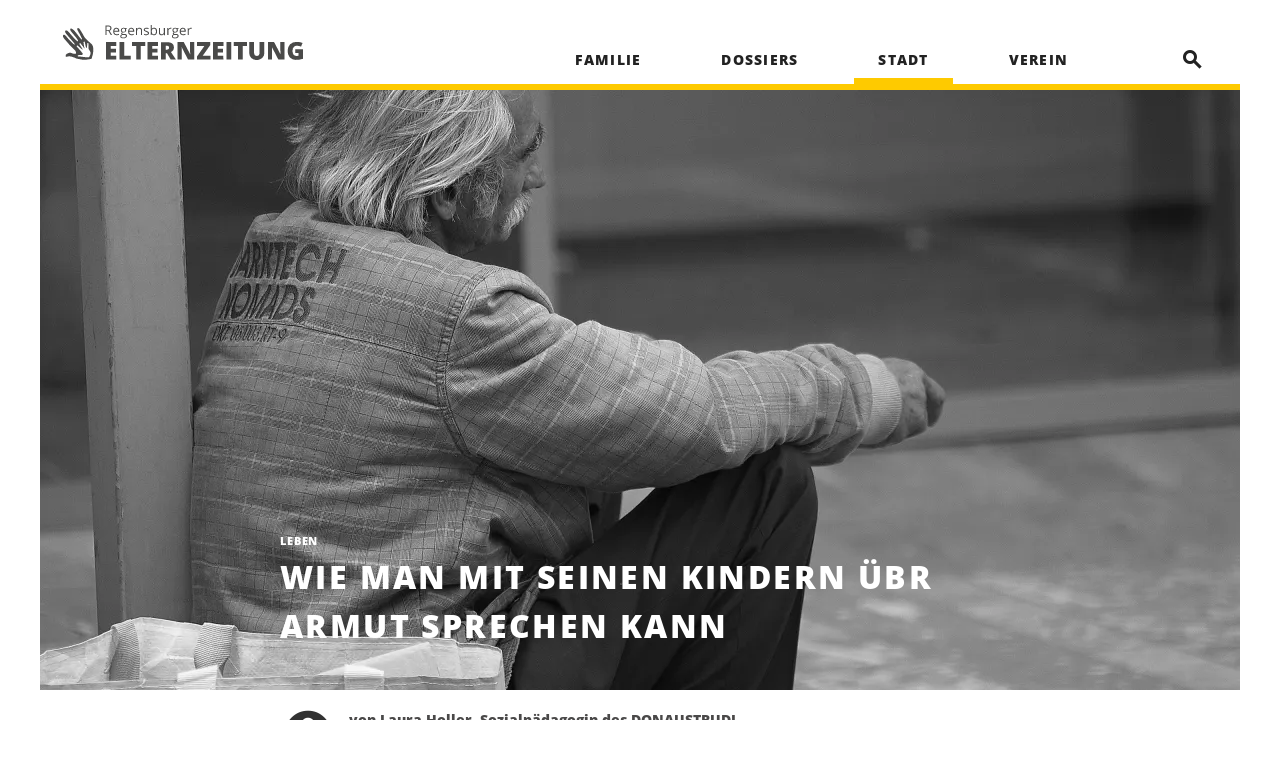

--- FILE ---
content_type: text/html; charset=UTF-8
request_url: https://elternzeitung.de:7081/stadt/artikel/armut-betteln
body_size: 10749
content:
<!DOCTYPE html>
<html lang="de">
<head>
<meta charset="UTF-8">
<title>Wie man mit seinen Kindern übr Armut sprechen kann - Elternzeitung</title>
<base href="https://elternzeitung.de:7081/">
<meta name="robots" content="index,follow">
<meta name="description" content="Manche Menschen sehen keinen anderen Ausweg mehr, als sich in einer Fußgängerzone auf den Boden zu setzen und nach Geld zu betteln. Warum ist das so? Ein Vorschlag für eine kindergerechte Erklärung.">
<meta name="generator" content="Contao Open Source CMS">
<meta name="viewport" content="width=device-width,initial-scale=1">
<link rel="stylesheet" href="/assets/css/glightbox.min.css,styles.css-a9ee20f0.css">        <link type="application/rss+xml" rel="alternate" href="https://elternzeitung.de:7081/share/rss-feed-elternzeitung.xml" title="RSS Feed - Elternzeitung"><meta name="thumbnail" content="https://elternzeitung.de:7081/files/Bilder/News/Stadt/Politik/Notwendigkeit%20des%20Bettelns/betteln-armut-symbolbild-header.jpg">
<meta property="og:image" content="https://elternzeitung.de:7081/files/Bilder/News/Stadt/Politik/Notwendigkeit%20des%20Bettelns/betteln-armut-symbolbild-header.jpg">
<meta property="og:image:width" content="3000">
<meta property="og:image:height" content="2000">
<meta property="og:image" content="https://elternzeitung.de:7081/files/Bilder/News/Stadt/Politik/Notwendigkeit%20des%20Bettelns/Armut%20und%20die%20Notwendigkeit%20des%20Bettelns.jpg">
<meta property="og:image:width" content="2000">
<meta property="og:image:height" content="3000">
<meta property="og:image" content="https://elternzeitung.de:7081/files/Bilder/News/Familie/Eltern%20fragen%20-%20Experten%20antworten/Wie%20kann%20eine%20schoene%20Weihnachtszeit%20gelingen/expertenfrage_weihnachtszeit_221_Experte_Kinderzeichnung%20Klara_8%20Jahre.jpg">
<meta property="og:image:width" content="3000">
<meta property="og:image:height" content="2000">
<meta property="og:image" content="https://elternzeitung.de:7081/files/Bilder/News/Familie/Familienfenster/Adventskalender/familienfenster_221_adventskalenders_symbolbild_pixabay.jpg">
<meta property="og:image:width" content="3000">
<meta property="og:image:height" content="2000">
<meta property="og:image" content="https://elternzeitung.de:7081/files/Bilder/News/Familie/Familienfenster/Faschingskostuem/familienfenster_222_faschingskostuem_symbolbild_pixabay.jpg">
<meta property="og:image:width" content="3000">
<meta property="og:image:height" content="2000">
<meta property="og:image" content="https://elternzeitung.de:7081/files/Bilder/News/Familie/Leben/5%20Tipps%20fuer%20Familien%20in%20Corona-Zeiten/affection-1866868_1920.jpg">
<meta property="og:image:width" content="1920">
<meta property="og:image:height" content="1280">
<link rel="preload" href="/layout/fonts/open-sans-v18-latin-regular.woff2" as="font" type="font/woff2" crossorigin>
<link rel="preload" href="/layout/fonts/open-sans-v18-latin-800.woff2" as="font" type="font/woff2" crossorigin>
<link rel="preload" href="/layout/fonts/open-sans-v18-latin-700.woff2" as="font" type="font/woff2" crossorigin>
<link rel="preload" href="/layout/fonts/crimson-text-v11-latin-regular.woff2" as="font" type="font/woff2" crossorigin>
<link rel="preload" href="/layout/fonts/crimson-text-v11-latin-700.woff2" as="font" type="font/woff2" crossorigin>
<link rel="preload" href="/layout/fonts/MaterialIcons-Regular.woff2" as="font" type="font/woff2" crossorigin>
<link rel="apple-touch-icon" sizes="180x180" href="layout/favicons/apple-touch-icon.png">
<link rel="icon" type="image/png" sizes="32x32" href="layout/favicons/favicon-32x32.png">
<link rel="icon" type="image/png" sizes="16x16" href="layout/favicons/favicon-16x16.png">
<link rel="manifest" href="layout/favicons/site.webmanifest">
<link rel="mask-icon" href="layout/favicons/safari-pinned-tab.svg" color="#feca00">
<link rel="shortcut icon" href="layout/favicons/favicon.ico">
<meta name="msapplication-TileColor" content="#feca00">
<meta name="msapplication-config" content="layout/favicons/browserconfig.xml">
<meta name="theme-color" content="#feca00">
</head>
<body id="top" itemscope itemtype="http://schema.org/WebPage">
<aside class="mdc-drawer mdc-drawer--modal">
<div class="mdc-drawer__content">
<div class="flex_top">
<figure class="image_container logo">
<a href="/" title="zur Startseite">
<img src="layout/images/SVG/Logo_ohne_Hand.svg" width="200" height="35" alt="Logo Regensburger Eltern" itemprop="image">
</a>
</figure>
<div id="mdcDrawer">
<div class="inside">
<!-- indexer::stop -->
<nav class="mod_navigation nav nav--vertical block">
<a href="/stadt/artikel/armut-betteln#skipNavigation9" class="invisible">Navigation überspringen</a>
<ul class="level_1">
<li class="wrapper-max"><a href="/familie" title="Familie" class="wrapper-max">Familie</a></li>
<li class="wrapper-max"><a href="/dossiers" title="Dossiers" class="wrapper-max">Dossiers</a></li>
<li class="trail wrapper-max"><a href="/stadt" title="Stadt Regensburg" class="trail wrapper-max">Stadt</a></li>
<li class="wrapper-max"><a href="/verein" title="Verein" class="wrapper-max">Verein</a></li>
<li class="search"><a href="/suche" title="Suche" class="search">search</a></li>
</ul>
<span id="skipNavigation9" class="invisible"></span>
</nav>
<!-- indexer::continue -->
</div>
</div>
</div>
<div class="flex_bottom">
<!-- indexer::stop -->
<nav class="mod_customnav nav nav--vertical block">
<a href="/stadt/artikel/armut-betteln#skipNavigation23" class="invisible">Navigation überspringen</a>
<ul class="level_1">
<li class="wrapper-max"><a href="/podcasts" title="Podcasts" class="wrapper-max">Podcasts</a></li>
<li><a href="/printausgabe" title="Printausgabe">Printausgabe</a></li>
<li><a href="https://regensburger-eltern.de/verein.html" title="Mitmachen" target="_blank" rel="noreferrer noopener">Mitmachen</a></li>
<li><a href="/datenschutz" title="Datenschutz">Datenschutz</a></li>
<li class="wrapper-max"><a href="/kontakt" title="Kontakt" class="wrapper-max">Kontakt</a></li>
</ul>
<span id="skipNavigation23" class="invisible"></span>
</nav>
<!-- indexer::continue -->
<nav class="nav nav__social">
<ul>
<li><a href="https://www.facebook.com/RegensburgerEltern/" target="_blank" rel="noreferrer noopener" class="no_blank_icon">
<img src="layout/images/SVG/icon_fb.svg" width="18" height="20" alt="facebook" loading="lazy">
</a></li>
<li><a href="https://www.instagram.com/regensburgereltern/" target="_blank" rel="noreferrer noopener" class="no_blank_icon">
<img src="layout/images/SVG/icon_insta.svg" width="18" height="20" alt="instagram" loading="lazy">
</a></li>
<li><a href="mailto:info@regensburger-eltern.de" target="_blank" rel="noreferrer noopener" class="no_blank_icon">
<img src="layout/images/SVG/icon_email.svg" width="18" height="20" alt="email" loading="lazy">
</a></li>
</ul>
</nav>
</div>
</div>
</aside>
<div class="mdc-drawer-scrim"></div>
<div id="wrapper">
<header id="header" class="mdc-top-app-bar">
<div class="mdc-top-app-bar__row inside">
<div class="mdc-top-app-bar__section mdc-top-app-bar__section--align-start">
<figure class="image_container logo">
<a href="/" title="zur Startseite">
<img src="layout/images/SVG/Logo_Elternzeitung.svg" width="242" height="35" alt="Logo Regensburger Eltern" itemprop="image">
</a>
</figure>
</div>
<div class="mdc-top-app-bar__section mdc-top-app-bar__section--align-end nav-main" role="navigation">
<!-- indexer::stop -->
<nav class="mod_navigation block">
<a href="/stadt/artikel/armut-betteln#skipNavigation6" class="invisible">Navigation überspringen</a>
<nav class="mdc-tab-bar">
<div class="mdc-tab-scroller">
<div class="mdc-tab-scroller__scroll-area">
<div class="mdc-tab-scroller__scroll-content" role="menubar">
<a href="/familie"
title="Familie"
class="mdc-tab wrapper-max"
itemprop="url">
<span itemprop="name" class="mdc-tab__content">Familie</span>
<span class="mdc-tab-indicator ">
<span class="mdc-tab-indicator__content mdc-tab-indicator__content--underline"></span>
</span>
<span class="mdc-tab__ripple"></span>
</a>
<a href="/dossiers"
title="Dossiers"
class="mdc-tab wrapper-max"
itemprop="url">
<span itemprop="name" class="mdc-tab__content">Dossiers</span>
<span class="mdc-tab-indicator ">
<span class="mdc-tab-indicator__content mdc-tab-indicator__content--underline"></span>
</span>
<span class="mdc-tab__ripple"></span>
</a>
<a href="/stadt"
title="Stadt Regensburg"
class="mdc-tab trail wrapper-max mdc-tab mdc-tab--active"
itemprop="url">
<span itemprop="name" class="mdc-tab__content">Stadt</span>
<span class="mdc-tab-indicator  mdc-tab-indicator--active">
<span class="mdc-tab-indicator__content mdc-tab-indicator__content--underline"></span>
</span>
<span class="mdc-tab__ripple"></span>
</a>
<a href="/verein"
title="Verein"
class="mdc-tab wrapper-max"
itemprop="url">
<span itemprop="name" class="mdc-tab__content">Verein</span>
<span class="mdc-tab-indicator ">
<span class="mdc-tab-indicator__content mdc-tab-indicator__content--underline"></span>
</span>
<span class="mdc-tab__ripple"></span>
</a>
<a href="/suche"
title="Suche"
class="mdc-tab search"
itemprop="url">
<span itemprop="name" class="mdc-tab__content">search</span>
<span class="mdc-tab-indicator ">
<span class="mdc-tab-indicator__content mdc-tab-indicator__content--underline"></span>
</span>
<span class="mdc-tab__ripple"></span>
</a>
</div>
</div>
</div>
</nav>
<span id="skipNavigation6" class="invisible"></span>
</nav>
<!-- indexer::continue -->
<button class="material-icons mdc-top-app-bar__navigation-icon mdc-icon-button" aria-label="Open navigation menu">menu</button>
</div>
</div>
</header>
<div id="container">
<main id="main" class="mdc-top-app-bar--prominent-fixed-adjust">
<div id="headerTagline">
<div class="inside">
<div class="mod_article block" id="article-33">
<div class="mod_newsreader header block">
<div class="layout_full newsreader_header block news_category_14 category_14">
<div class="container_image title_onImage">
<figure class="newsheader_image">
<picture>
<source srcset="/assets/images/p/betteln-armut-symbolbild-header-qhsajxxac4xbxf1.avif 1600w, /assets/images/j/betteln-armut-symbolbild-header-01gdme1evy48qb1.avif 600w, /assets/images/3/betteln-armut-symbolbild-header-s2m0g0z9zy45paz.avif 800w, /assets/images/v/betteln-armut-symbolbild-header-70apkvmh0hax0re.avif 1000w, /assets/images/j/betteln-armut-symbolbild-header-q4fs9qjnf16x728.avif 1200w, /assets/images/m/betteln-armut-symbolbild-header-vc0gq9adnv8wtck.avif 1350w, /assets/images/d/betteln-armut-symbolbild-header-nssx3hqgrt390yq.avif 1500w, /assets/images/8/betteln-armut-symbolbild-header-ynyd60n3st83b7e.avif 1800w, /assets/images/8/betteln-armut-symbolbild-header-79zgb71edqd2xvh.avif 2000w" sizes="(max-width: 1200px) 100vw, (max-width: 1500px) 1200px, 1350px" type="image/avif" width="1600" height="800">
<source srcset="/assets/images/k/betteln-armut-symbolbild-header-jthjgq4qx67nqwp.webp 1600w, /assets/images/y/betteln-armut-symbolbild-header-ebfcdasf9achh0d.webp 600w, /assets/images/1/betteln-armut-symbolbild-header-acpe6ba199fwbcm.webp 800w, /assets/images/h/betteln-armut-symbolbild-header-emyvkfx35b5x9dq.webp 1000w, /assets/images/3/betteln-armut-symbolbild-header-nr5efddsrxw25th.webp 1200w, /assets/images/9/betteln-armut-symbolbild-header-7x6btx7yahc32n5.webp 1350w, /assets/images/0/betteln-armut-symbolbild-header-naya8yk2zmqss6f.webp 1500w, /assets/images/a/betteln-armut-symbolbild-header-8a6wwpkvy98q809.webp 1800w, /assets/images/h/betteln-armut-symbolbild-header-ta9cxmk4y57aqse.webp 2000w" sizes="(max-width: 1200px) 100vw, (max-width: 1500px) 1200px, 1350px" type="image/webp" width="1600" height="800">
<img src="/assets/images/k/betteln-armut-symbolbild-header-z65t2k2q2jcg9ey.jpg" srcset="/assets/images/k/betteln-armut-symbolbild-header-z65t2k2q2jcg9ey.jpg 1600w, /assets/images/e/betteln-armut-symbolbild-header-jqfk3c8cewtpjk0.jpg 600w, /assets/images/w/betteln-armut-symbolbild-header-q5gzkagf7sve25e.jpg 800w, /assets/images/t/betteln-armut-symbolbild-header-7hqar8817tqk184.jpg 1000w, /assets/images/a/betteln-armut-symbolbild-header-fhrjagsvtz6k0nd.jpg 1200w, /assets/images/h/betteln-armut-symbolbild-header-a2db5ez2qbxvjhh.jpg 1350w, /assets/images/a/betteln-armut-symbolbild-header-krkyjc40zgxdp56.jpg 1500w, /assets/images/x/betteln-armut-symbolbild-header-m3cajzwafj972dk.jpg 1800w, /assets/images/4/betteln-armut-symbolbild-header-0a42a82ttk7p59y.jpg 2000w" sizes="(max-width: 1200px) 100vw, (max-width: 1500px) 1200px, 1350px" width="1600" height="800" alt="" loading="lazy">
</picture>
</figure>
<div class="container_image__headline">
<div class="inner">
<div class="categories">
<span class="">Leben</span>
</div>
<h1>Wie man mit seinen Kindern übr Armut sprechen kann</h1>
</div>
</div>
</div>
<div class="container_author">
<div class="inner">
<!-- indexer::stop -->
<figure class="icon">
<span class="material-icons">account_circle</span>
</figure>
<!-- indexer::continue -->
<div class="text">
<span class="author_name">von Laura Holler, Sozialpädagogin des DONAUSTRUDL</span>
<div class="article_info">
05. April 2023                  </div>
</div>
</div>
</div>
</div>
<!-- indexer::stop -->
<script type="application/ld+json">
{
  "@context": "https://schema.org",
  "@type": "NewsArticle",
  "mainEntityOfPage": {
    "@type": "WebPage",
    "@id": "https://elternzeitung.de:7081//stadt/artikel/armut-betteln"
  },
  "headline": "Wie man mit seinen Kindern \u00fcbr Armut sprechen kann",
  "articleBody": "Manche Menschen sehen keinen anderen Ausweg mehr, als sich in einer Fu\u00dfg\u00e4ngerzone auf den Boden zu setzen und nach Geld zu betteln. Warum ist das so? Ein Vorschlag f\u00fcr eine kindergerechte Erkl\u00e4rung.",
  "image": "https://elternzeitung.de:7081\/files\/Bilder\/News\/Stadt\/Politik\/Notwendigkeit des Bettelns\/betteln-armut-symbolbild-header.jpg",
  "datePublished": "2023-04-05T20:25:00+02:00",
  "dateModified": "2023-06-13T21:13:06+02:00",
  "author": {
    "@type": "Person",
    "name": "von Laura Holler, Sozialp\u00e4dagogin des DONAUSTRUDL"  },
  "publisher": {
    "@type": "Organization",
    "name": "Regensburger Eltern e.V.",
    "logo": {
      "@type": "ImageObject",
      "url": "https://elternzeitung.de:7081/files/deployerFiles/SVG/Logo_Elternzeitung.svg"
    }
  }
}
</script>
<!-- indexer::continue -->
</div>
</div>
</div>
</div>
<div id="main-content">
<div class="mod_article block" id="article-30">
<div class="mod_newsreader block">
<div class="layout_full block news_category_14 category_14">
<div class="content-text">
<div class="rte">
<p class="text-intro">Manche Menschen sehen keinen anderen Ausweg mehr, als sich in einer Fußgängerzone auf den Boden zu setzen und nach Geld zu betteln. Warum ist das so? Ein Vorschlag für eine kindergerechte Erklärung.</p>
</div>
</div>
<div class="content-text">
<div class="rte">
<p>Das moderne wissenschaftliche Verständnis von Armut in wohlhabenden Gesellschaften berücksichtigt – neben den monetären Faktoren – viel mehr den strukturellen Aspekt der Entstehung und Auswirkungen von Armut. Überwiegend sind bestimmte Gesellschaftsgruppen betroffen, die aufgrund von spezifischen Merkmalen von Teilen des sozialen Lebens ausgeschlossen sind und daher nur beschränkten Zugang zu wichtigen Lebensbereichen, wie z.B. Arbeit, Kultur, Bildung und Gesundheit und somit auch zu finanziellem Wohlstand erhalten. &nbsp;Die Gründe hierfür sind vielseitig, beeinflussen sich wechselseitig und sind stark von Faktoren wie beispielsweise der Leistungsfähigkeit, dem Gesundheitszustand, dem Bildungsgrad aber auch von Herkunft oder Aussehen abhängig. Die Exklusion aus solch relevanten Lebensbereichen kann sogar so weit führen, dass Menschen keinen anderen Ausweg mehr haben, als sich in einer Fußgängerzone bei kalten Temperaturen auf den Boden zu setzen und nach Geld zu betteln. Der Donaustrudl versucht diesen Menschen dabei zu helfen, einen Teil ihrer Würde durch den Verkauf von Straßenzeitungen wieder herzustellen.</p>
</div>
</div>
<div class="content-text media media--right">
<h2>„Mama, Papa, warum sitzt der Mensch da auf der Straße und bettelt?“</h2>
<figure>
<picture>
<source srcset="/assets/images/m/Armut%20und%20die%20Notwendigkeit%20des%20Bettelns-rnt6xj9dbdwk18x.avif 320w, /assets/images/z/Armut%20und%20die%20Notwendigkeit%20des%20Bettelns-kaxvtqzzhw6dzx9.avif 270w, /assets/images/g/Armut%20und%20die%20Notwendigkeit%20des%20Bettelns-rmthee84rqs9w1n.avif 400w, /assets/images/e/Armut%20und%20die%20Notwendigkeit%20des%20Bettelns-c1e285kgdxk7v6s.avif 600w, /assets/images/e/Armut%20und%20die%20Notwendigkeit%20des%20Bettelns-hby767jdf7y5rkf.avif 800w" sizes="(max-width: 550px) calc(100vw - 2.5rem), (max-width: 727px) calc(37vw - 3.125rem), (max-width: 1500px) 270px, 304px" type="image/avif" width="320" height="480">
<source srcset="/assets/images/w/Armut%20und%20die%20Notwendigkeit%20des%20Bettelns-hazq5ksre6jvecg.webp 320w, /assets/images/z/Armut%20und%20die%20Notwendigkeit%20des%20Bettelns-ka7s2wz9babbb38.webp 270w, /assets/images/m/Armut%20und%20die%20Notwendigkeit%20des%20Bettelns-7cn3pmxw800dqeq.webp 400w, /assets/images/x/Armut%20und%20die%20Notwendigkeit%20des%20Bettelns-vxxzv1nm2gz2bwx.webp 600w, /assets/images/h/Armut%20und%20die%20Notwendigkeit%20des%20Bettelns-kdqv9kasghz6681.webp 800w" sizes="(max-width: 550px) calc(100vw - 2.5rem), (max-width: 727px) calc(37vw - 3.125rem), (max-width: 1500px) 270px, 304px" type="image/webp" width="320" height="480">
<img src="/assets/images/x/Armut%20und%20die%20Notwendigkeit%20des%20Bettelns-z3ybfed4g3p5x56.jpg" alt srcset="/assets/images/x/Armut%20und%20die%20Notwendigkeit%20des%20Bettelns-z3ybfed4g3p5x56.jpg 320w, /assets/images/f/Armut%20und%20die%20Notwendigkeit%20des%20Bettelns-w3nk27nad11j8df.jpg 270w, /assets/images/a/Armut%20und%20die%20Notwendigkeit%20des%20Bettelns-bteeqkygqf68ge4.jpg 400w, /assets/images/6/Armut%20und%20die%20Notwendigkeit%20des%20Bettelns-m6kzggsj1vnq3j6.jpg 600w, /assets/images/q/Armut%20und%20die%20Notwendigkeit%20des%20Bettelns-yhdjabpk1q9vgwq.jpg 800w" sizes="(max-width: 550px) calc(100vw - 2.5rem), (max-width: 727px) calc(37vw - 3.125rem), (max-width: 1500px) 270px, 304px" width="320" height="480" loading="lazy">
</picture>
<figcaption  class="caption"><div class="caption_inner">Laura Holler</div></figcaption>
</figure>
<div class="rte">
<p>Nun beschäftigt sich nicht jeder Mensch mit Armut als ein soziales, strukturell zu betrachtendes Phänomen, wodurch viele verschiedene Meinungen und auch Vorurteile zu den betroffenen Personengruppen im öffentlichen Diskurs existieren. Viele Menschen sind der Auffassung, es sei eine Art individuelles Versagen, Faulheit, mangelnde Disziplin. Sozialwissenschaftliche Erkenntnisse sprechen jedoch gegen dieses Narrativ. Wenn Sie sich fragen, welche Stellung Sie zu bettelnden Menschen in der Fußgängerzone beziehen bzw. was sie auf die Warum-Frage Ihrer Kinder antworten sollen, ist hier mein Vorschlag:</p>
<p>Ich persönlich finde es sehr wichtig, Werte wie Offenheit und Toleranz vorzuleben und seinen Teil zur sozialer Gerechtigkeit beizutragen. Das heißt betroffene Personen nicht zu verurteilen oder als faule Versager darzustellen, die selbst schuld an ihrer Situation sind. Denn ein solches Verständnis fördert die Entstehung von Vorurteilen, Stigmatisierung von Personengruppen, der Verfestigung transgenerationaler Armut und Schamgefühlen bei Betroffenen. Wie immer sind soziale Phänomene komplex und ein wechselseitiger Prozess zwischen Individuum und Gesellschaft und machen eine kindgerechte Übersetzung der Thematik daher so schwierig. Eine Möglichkeit, die zumindest die Schuld vom Individuum nimmt, ist folgende:</p>
<blockquote>
<p>Armut und die Notwendigkeit des Bettelns, ist zu großen Teilen ein Ergebnis daraus, wie viel Glück oder Pech man mit den Umständen oder der Situation hatte, in die man hineingeboren wurde und unter der man aufgewachsen ist. Manche Sachen, wie Wohnung, Geld und Essen sind ungleich verteilt auf der Welt. Manche bekommen mehr, manche weniger.</p>
</blockquote>
</div>
</div>
<div class="content-text">
<div class="rte">
<p>Mit der unfairen Verteilung von Ressourcen machen Kinder im Laufe ihres Aufwachsens früher oder später Erfahrung, was häufig zu unglaublich großen Gefühlen der Wut führt. Ein Einfühlen und somit Verständnis dieser Situation sollte daher schon möglich sein, wenn Ihr Kind ein gewisses Alter erreicht hat. Was allerdings als gerechte Verteilungdefiniert wird, muss die Sozial- und Wirtschaftspolitik eines Landes entscheiden und müssen Sie in der Erziehung Ihrer Kinder und im Familienleben selbst definieren.</p>
<p>„Glück“ oder „Pech“ sind hier natürlich stellvertretend für komplexe soziale Prozesse. Und verstehen Sie mich nicht falsch: Armut muss kein unabwendbares Schicksal sein. Persönliche Ressourcen eines Individuums, wie Intelligenz können dem Armutsrisiko je nach Ausprägung ausgleichend entgegenwirken, sie sind jedoch gegen strukturelle Benachteiligung nur begrenzt wirksam. Viele Statistiken deuten darauf hin, dass einzelne Individuen in diesem Zusammenhang wenig Handlungsspielraum haben und Armut sich über Generationen hinweg tendenziell verfestigt.</p>
</div>
</div>
<div class="content-text">
<h2>Der Umgang mit bettelnden Personen vor meinem Kind</h2>
<div class="rte">
<p>Genauso wie die Entstehung von Armut nicht als individuelle Verantwortung oder Schuld verstanden werden kann, so ist die Problemlösung ebenfalls nicht individueller Natur. Das heißt, Sie müssen sich nicht schlecht fühlen, wenn Sie bettelnden Menschen kein Geld geben. Sie allein werden deren Notlage nicht lösen können. Allerdings spricht natürlich (fast) nichts dagegen, insofern Sie Geld übrighaben, diese Notlage mit ein paar Euro zu lindern. Entscheiden Sie hier einfach nach Bauchgefühl und Sympathie - niemand kann Ihnen hier etwas vorschreiben. Wenn Sie der bettelnden Person etwas Gutes tun und Sie aber wissen wollen, was mit dem Geld passiert, können Sie auch nachfragen, ob sie ihr etwas im Supermarkt, Bäcker oder Drogeriemarkt kaufen sollen.</p>
<p>Aus Gesprächen mit bettelnden und obdachlosen Menschen habe ich am häufigsten mitgenommen, dass das Schlimmste für viele von Ihnen ist, ignoriert und wie Luft behandelt zu werden. Die bettelnden Personen erwarten ohnehin nicht, dass jeder vorbeigehende Mensch ihnen Geld gibt.</p>
<blockquote>
<p>Ein freundliches Hallo, ein Lächeln oder je nach Situation ein paar kurze Worte zu wechseln, stellt eine sehr gute Alternative zum Geldgeben dar. Hierzu können Sie auch ihr Kind anhalten. Scheuen Sie sich nicht vor dem Kontakt zu bettelnden Personen.</p>
</blockquote>
<p>Natürlich gilt dies nur, insofern Sie sich damit wohl fühlen, es sich leisten können, etwas abzugeben und es sich um friedlich bettelnde Personen handelt. Sollten Sie sich bedrängt oder unwohl fühlen ist das natürlich etwas anderes.</p>
</div>
</div>
<div class="content-text">
<h2>Wie erkenne ich, ob es sich um organisiertes Betteln durch eine Bande handelt?</h2>
<div class="rte">
<p>Eine Unterscheidung zwischen organisiertem und gewöhnlichem Betteln ist und bleibt schwer, wobei man nicht alle bettelnden Menschen mit osteuropäischer Migrationsgesichte in eine Schublade stecken sollte. Es kann sein, dass Ihnen manche Personen aufdringlich erscheinen, Sie direkt ansprechen oder mit simulierten Behinderungen oder im Beisein von Kindern betteln.</p>
<blockquote>
<p>Je aggressiver und mitleiderregender das Vorgehen der Bettelnden, desto höher die Wahrscheinlichkeit, dass es sich um organisiertes Betteln durch eine Bande handelt.</p>
</blockquote>
<p>Solche Personen sind nicht frei in ihren Handlungen und werden teilweise gewaltsam von Bandenführern unter Druck gesetzt. Das sogenannte aggressive, also aufdringliche Betteln, ist in Deutschland - egal durch wen - nicht geduldet und wird vom Ordnungsamt je nach Kommune mit Geldbußen bestraft. Hier können Sie jegliche Anfragen getrost ablehnen. So können Sie das mit Sicherheit auch Ihrem Kind verständlich näherbringen. Dieses Thema bleibt jedoch kompliziert und ist bestimmt nicht einfach zu erklären.</p>
<p>Bei Zeitungs-Verkaufenden des DONAUSTRUDL mit gültigem Verkäuferausweis können Sie sich sehr sicher sein, dass es sich nicht um Anhänger:innen organisierten Bettelns handelt, da wir gewisse Regeln und Hürden bei der Aufnahme etabliert haben, die Mitglieder organisierten Bettelns in dieser Form nicht akzeptieren würden. Wir setzen uns weiterhin dafür ein, dass Sie hilfebedürftige Menschen guten Gewissens finanziell unterstützen können! &nbsp;</p>
<p><a href="http://www.donaustrudl.de" target="_blank" rel="noopener">Mehr Infos &gt;&gt;&gt;</a></p>
</div>
</div>
</div>
</div>
<!-- indexer::stop -->
<div class="mod_newslist news_box__container wrapper-max related block">
<div class="ce_headline__wrapper">
<h2>Mehr zum Thema</h2>
</div>
<div class="news_item layout_box bg_yellow  arc_2 block news_category_14 category_14 news_category_18 category_18 ">
<a  href="/familie/artikel/expertenfrage-entspannte-weihnachtszeit" class="mdc-card mdc-card__primary-action no_teaser">
<figure>
<picture>
<source srcset="/assets/images/1/expertenfrage_weihnachtszeit_221_Experte_Kinderzeichnung%20Klara_8%20Jahre-n3t3e4xy49kb48z.avif 300w, /assets/images/c/expertenfrage_weihnachtszeit_221_Experte_Kinderzeichnung%20Klara_8%20Jahre-8zav7my73xv0hsn.avif 225w, /assets/images/1/expertenfrage_weihnachtszeit_221_Experte_Kinderzeichnung%20Klara_8%20Jahre-de1kb5vzs75kkby.avif 255w, /assets/images/s/expertenfrage_weihnachtszeit_221_Experte_Kinderzeichnung%20Klara_8%20Jahre-jsqgvb2xq5rjq6n.avif 500w, /assets/images/p/expertenfrage_weihnachtszeit_221_Experte_Kinderzeichnung%20Klara_8%20Jahre-571cfdjpbjd38qa.avif 800w" sizes="(max-width: 767px) calc(100vw - 2.5rem), (max-width: 1000px) calc(25vw - 2.5rem), (max-width: 1500px) 225px, 255px" type="image/avif" width="300" height="187">
<source srcset="/assets/images/p/expertenfrage_weihnachtszeit_221_Experte_Kinderzeichnung%20Klara_8%20Jahre-1na22by67jwj35w.webp 300w, /assets/images/1/expertenfrage_weihnachtszeit_221_Experte_Kinderzeichnung%20Klara_8%20Jahre-bt7v50e15tmk86c.webp 225w, /assets/images/b/expertenfrage_weihnachtszeit_221_Experte_Kinderzeichnung%20Klara_8%20Jahre-m9wjnzw678aam25.webp 255w, /assets/images/f/expertenfrage_weihnachtszeit_221_Experte_Kinderzeichnung%20Klara_8%20Jahre-p3cd6sfsvrpt7e9.webp 500w, /assets/images/w/expertenfrage_weihnachtszeit_221_Experte_Kinderzeichnung%20Klara_8%20Jahre-k4zp3m2k9zjde8b.webp 800w" sizes="(max-width: 767px) calc(100vw - 2.5rem), (max-width: 1000px) calc(25vw - 2.5rem), (max-width: 1500px) 225px, 255px" type="image/webp" width="300" height="187">
<img src="/assets/images/d/expertenfrage_weihnachtszeit_221_Experte_Kinderzeichnung%20Klara_8%20Jahre-dqs9grmnppn5we7.jpg" srcset="/assets/images/d/expertenfrage_weihnachtszeit_221_Experte_Kinderzeichnung%20Klara_8%20Jahre-dqs9grmnppn5we7.jpg 300w, /assets/images/f/expertenfrage_weihnachtszeit_221_Experte_Kinderzeichnung%20Klara_8%20Jahre-bx0m3jpmf8x5qhy.jpg 225w, /assets/images/3/expertenfrage_weihnachtszeit_221_Experte_Kinderzeichnung%20Klara_8%20Jahre-jrzex2x6ffzde1j.jpg 255w, /assets/images/9/expertenfrage_weihnachtszeit_221_Experte_Kinderzeichnung%20Klara_8%20Jahre-r13ecj5q9sq0p1j.jpg 500w, /assets/images/e/expertenfrage_weihnachtszeit_221_Experte_Kinderzeichnung%20Klara_8%20Jahre-d6w3hvs62zcrkwd.jpg 800w" sizes="(max-width: 767px) calc(100vw - 2.5rem), (max-width: 1000px) calc(25vw - 2.5rem), (max-width: 1500px) 225px, 255px" width="300" height="187" alt="" loading="lazy">
</picture>
</figure>
<div class="content">
<div class="header">
<div class="categories">
<span class="">Eltern fragen - Experten antworten</span><span class="">, Leben</span>
</div>
<h3>Wie kann eine schöne Weihnachtszeit gelingen?</h3>
</div>
</div>
</a>
<!-- indexer::stop -->
<script type="application/ld+json">
{
  "@context": "https://schema.org",
  "@type": "NewsArticle",
  "mainEntityOfPage": {
    "@type": "WebPage",
    "@id": "https://elternzeitung.de:7081//familie/artikel/expertenfrage-entspannte-weihnachtszeit"
  },
  "headline": "Wie kann eine sch\u00f6ne Weihnachtszeit gelingen?",
  "articleBody": "Weihnachtszeit ist die sch\u00f6nste Zeit, aber irgendwie auch die stressigste. Geht das auch anders? Das sagen unsere Experten ...",
  "image": "https://elternzeitung.de:7081\/files\/Bilder\/News\/Familie\/Eltern fragen - Experten antworten\/Wie kann eine schoene Weihnachtszeit gelingen\/expertenfrage_weihnachtszeit_221_Experte_Kinderzeichnung Klara_8 Jahre.jpg",
  "datePublished": "2020-10-15T12:15:00+02:00",
  "dateModified": "2021-02-16T21:14:29+01:00",
  "author": {
    "@type": "Person",
    "name": "Regensburger Eltern"  },
  "publisher": {
    "@type": "Organization",
    "name": "Regensburger Eltern e.V.",
    "logo": {
      "@type": "ImageObject",
      "url": "https://elternzeitung.de:7081/files/deployerFiles/SVG/Logo_Elternzeitung.svg"
    }
  }
}
</script>
<!-- indexer::continue --></div>
<div class="news_item layout_box bg_yellow  arc_2 block news_category_14 category_14 news_category_19 category_19 ">
<a  href="/familie/artikel/familienfenster-adventskalender" class="mdc-card mdc-card__primary-action no_teaser">
<figure>
<picture>
<source srcset="/assets/images/w/familienfenster_221_adventskalenders_symbolbild_pixabay-1gvrae5h585rpzx.avif 300w, /assets/images/5/familienfenster_221_adventskalenders_symbolbild_pixabay-eme3xdr5cv2dcrr.avif 225w, /assets/images/r/familienfenster_221_adventskalenders_symbolbild_pixabay-ty07qxemknr4xt3.avif 255w, /assets/images/z/familienfenster_221_adventskalenders_symbolbild_pixabay-awshgdtr3ed9s7b.avif 500w, /assets/images/x/familienfenster_221_adventskalenders_symbolbild_pixabay-ffm0ygarzc6z13s.avif 800w" sizes="(max-width: 767px) calc(100vw - 2.5rem), (max-width: 1000px) calc(25vw - 2.5rem), (max-width: 1500px) 225px, 255px" type="image/avif" width="300" height="187">
<source srcset="/assets/images/c/familienfenster_221_adventskalenders_symbolbild_pixabay-28w2frhp3nnah56.webp 300w, /assets/images/2/familienfenster_221_adventskalenders_symbolbild_pixabay-0rgjfv4kbdexr02.webp 225w, /assets/images/3/familienfenster_221_adventskalenders_symbolbild_pixabay-0mj1849s194dfn4.webp 255w, /assets/images/r/familienfenster_221_adventskalenders_symbolbild_pixabay-2qfskc7dmch3rm0.webp 500w, /assets/images/7/familienfenster_221_adventskalenders_symbolbild_pixabay-wezwpv6pw7g7tew.webp 800w" sizes="(max-width: 767px) calc(100vw - 2.5rem), (max-width: 1000px) calc(25vw - 2.5rem), (max-width: 1500px) 225px, 255px" type="image/webp" width="300" height="187">
<img src="/assets/images/x/familienfenster_221_adventskalenders_symbolbild_pixabay-e5ge4sbw1kvkv4a.jpg" srcset="/assets/images/x/familienfenster_221_adventskalenders_symbolbild_pixabay-e5ge4sbw1kvkv4a.jpg 300w, /assets/images/9/familienfenster_221_adventskalenders_symbolbild_pixabay-jazsjcsgkaem28g.jpg 225w, /assets/images/y/familienfenster_221_adventskalenders_symbolbild_pixabay-0k6x54nbg2z1xv0.jpg 255w, /assets/images/y/familienfenster_221_adventskalenders_symbolbild_pixabay-mrwzyht52vz29hk.jpg 500w, /assets/images/k/familienfenster_221_adventskalenders_symbolbild_pixabay-0z7v03ka3xbf2w7.jpg 800w" sizes="(max-width: 767px) calc(100vw - 2.5rem), (max-width: 1000px) calc(25vw - 2.5rem), (max-width: 1500px) 225px, 255px" width="300" height="187" alt="" loading="lazy">
</picture>
</figure>
<div class="content">
<div class="header">
<div class="categories">
<span class="">Familienfenster</span><span class="">, Leben</span>
</div>
<h3>Was kommt in euren Adventskalender?</h3>
</div>
</div>
</a>
<!-- indexer::stop -->
<script type="application/ld+json">
{
  "@context": "https://schema.org",
  "@type": "NewsArticle",
  "mainEntityOfPage": {
    "@type": "WebPage",
    "@id": "https://elternzeitung.de:7081//familie/artikel/familienfenster-adventskalender"
  },
  "headline": "Was kommt in euren Adventskalender?",
  "articleBody": "Alle Jahre wieder muss der Adventskalender gef\u00fcllt werden. Gekauft oder selbst gemacht? Wir haben Regensburger Eltern gefragt \u2013 und hier kommen ihre Antworten.",
  "image": "https://elternzeitung.de:7081\/files\/Bilder\/News\/Familie\/Familienfenster\/Adventskalender\/familienfenster_221_adventskalenders_symbolbild_pixabay.jpg",
  "datePublished": "2020-10-15T12:25:00+02:00",
  "dateModified": "2021-02-01T20:41:00+01:00",
  "author": {
    "@type": "Person",
    "name": "Regensburger Eltern"  },
  "publisher": {
    "@type": "Organization",
    "name": "Regensburger Eltern e.V.",
    "logo": {
      "@type": "ImageObject",
      "url": "https://elternzeitung.de:7081/files/deployerFiles/SVG/Logo_Elternzeitung.svg"
    }
  }
}
</script>
<!-- indexer::continue --></div>
<div class="news_item layout_box bg_yellow  arc_2 block news_category_14 category_14 news_category_19 category_19 ">
<a  href="/familie/artikel/familienfenster-faschingskostuem" class="mdc-card mdc-card__primary-action no_teaser">
<figure>
<picture>
<source srcset="/assets/images/n/familienfenster_222_faschingskostuem_symbolbild_pixabay-xnqwz7kew13en3k.avif 300w, /assets/images/6/familienfenster_222_faschingskostuem_symbolbild_pixabay-5qd2ba4y79k7ft4.avif 225w, /assets/images/s/familienfenster_222_faschingskostuem_symbolbild_pixabay-747t1a04a855dqn.avif 255w, /assets/images/p/familienfenster_222_faschingskostuem_symbolbild_pixabay-retsksz2kx2hvw1.avif 500w, /assets/images/4/familienfenster_222_faschingskostuem_symbolbild_pixabay-500ek16t61v61ea.avif 800w" sizes="(max-width: 767px) calc(100vw - 2.5rem), (max-width: 1000px) calc(25vw - 2.5rem), (max-width: 1500px) 225px, 255px" type="image/avif" width="300" height="187">
<source srcset="/assets/images/8/familienfenster_222_faschingskostuem_symbolbild_pixabay-ybjj4vgrphees89.webp 300w, /assets/images/b/familienfenster_222_faschingskostuem_symbolbild_pixabay-rnwgcn6tchtv197.webp 225w, /assets/images/j/familienfenster_222_faschingskostuem_symbolbild_pixabay-a2qee1vzkt3mt6v.webp 255w, /assets/images/4/familienfenster_222_faschingskostuem_symbolbild_pixabay-5sk0mzt9h6nqq9f.webp 500w, /assets/images/w/familienfenster_222_faschingskostuem_symbolbild_pixabay-ekf3jcm17fc3xcv.webp 800w" sizes="(max-width: 767px) calc(100vw - 2.5rem), (max-width: 1000px) calc(25vw - 2.5rem), (max-width: 1500px) 225px, 255px" type="image/webp" width="300" height="187">
<img src="/assets/images/7/familienfenster_222_faschingskostuem_symbolbild_pixabay-td68st1s068h9xs.jpg" srcset="/assets/images/7/familienfenster_222_faschingskostuem_symbolbild_pixabay-td68st1s068h9xs.jpg 300w, /assets/images/m/familienfenster_222_faschingskostuem_symbolbild_pixabay-mdxm9z5654gcv0q.jpg 225w, /assets/images/5/familienfenster_222_faschingskostuem_symbolbild_pixabay-k1n7jd9wpc33vgj.jpg 255w, /assets/images/8/familienfenster_222_faschingskostuem_symbolbild_pixabay-347d5exa9crvss1.jpg 500w, /assets/images/b/familienfenster_222_faschingskostuem_symbolbild_pixabay-z7y32afw8x9sgt2.jpg 800w" sizes="(max-width: 767px) calc(100vw - 2.5rem), (max-width: 1000px) calc(25vw - 2.5rem), (max-width: 1500px) 225px, 255px" width="300" height="187" alt="" loading="lazy">
</picture>
</figure>
<div class="content">
<div class="header">
<div class="categories">
<span class="">Familienfenster</span><span class="">, Leben</span>
</div>
<h3>Als was verkleiden sich eure Kinder?</h3>
</div>
</div>
</a>
<!-- indexer::stop -->
<script type="application/ld+json">
{
  "@context": "https://schema.org",
  "@type": "NewsArticle",
  "mainEntityOfPage": {
    "@type": "WebPage",
    "@id": "https://elternzeitung.de:7081//familie/artikel/familienfenster-faschingskostuem"
  },
  "headline": "Als was verkleiden sich eure Kinder?",
  "articleBody": "Als was verkleiden sich Eure Kinder am liebsten und wie macht ihr die Kost\u00fcme? Das wollten wir zum Fasching von Regensburger Eltern wissen. Hier kommen ihre Antworten.",
  "image": "https://elternzeitung.de:7081\/files\/Bilder\/News\/Familie\/Familienfenster\/Faschingskostuem\/familienfenster_222_faschingskostuem_symbolbild_pixabay.jpg",
  "datePublished": "2020-10-15T12:47:00+02:00",
  "dateModified": "2021-02-01T20:52:44+01:00",
  "author": {
    "@type": "Person",
    "name": "Regensburger Eltern"  },
  "publisher": {
    "@type": "Organization",
    "name": "Regensburger Eltern e.V.",
    "logo": {
      "@type": "ImageObject",
      "url": "https://elternzeitung.de:7081/files/deployerFiles/SVG/Logo_Elternzeitung.svg"
    }
  }
}
</script>
<!-- indexer::continue --></div>
<div class="news_item layout_box bg_yellow  arc_2 block news_category_2 category_2 news_category_3 category_3 news_category_34 category_34 hidden_in_news news_category_14 category_14 ">
<a  href="/familie/artikel/psychologentipps-corona" class="mdc-card mdc-card__primary-action no_teaser">
<figure>
<picture>
<source srcset="/assets/images/9/affection-1866868_1920-wezpekkfdgmjszn.avif 300w, /assets/images/7/affection-1866868_1920-ptnxhhve9xxt76t.avif 225w, /assets/images/k/affection-1866868_1920-qtst16c6cc12ajz.avif 255w, /assets/images/2/affection-1866868_1920-s42dshvp5k4ha8s.avif 500w, /assets/images/c/affection-1866868_1920-hccse0f9x0w6yqh.avif 800w" sizes="(max-width: 767px) calc(100vw - 2.5rem), (max-width: 1000px) calc(25vw - 2.5rem), (max-width: 1500px) 225px, 255px" type="image/avif" width="300" height="187">
<source srcset="/assets/images/q/affection-1866868_1920-3e9yd73e5ehmy22.webp 300w, /assets/images/7/affection-1866868_1920-hgdjwz4dz22fhzy.webp 225w, /assets/images/z/affection-1866868_1920-c5cm5687ksmks7d.webp 255w, /assets/images/n/affection-1866868_1920-4m35ch8m2qpaygk.webp 500w, /assets/images/g/affection-1866868_1920-f4cbm7wp9y1wtqq.webp 800w" sizes="(max-width: 767px) calc(100vw - 2.5rem), (max-width: 1000px) calc(25vw - 2.5rem), (max-width: 1500px) 225px, 255px" type="image/webp" width="300" height="187">
<img src="/assets/images/0/affection-1866868_1920-912nq8p26vsmhd2.jpg" srcset="/assets/images/0/affection-1866868_1920-912nq8p26vsmhd2.jpg 300w, /assets/images/c/affection-1866868_1920-qkydxdgar87qny8.jpg 225w, /assets/images/d/affection-1866868_1920-r56vgd31298k22z.jpg 255w, /assets/images/9/affection-1866868_1920-d86vk7btbhf0rdm.jpg 500w, /assets/images/w/affection-1866868_1920-whtdm3gwe8mjnpt.jpg 800w" sizes="(max-width: 767px) calc(100vw - 2.5rem), (max-width: 1000px) calc(25vw - 2.5rem), (max-width: 1500px) 225px, 255px" width="300" height="187" alt="" loading="lazy">
</picture>
</figure>
<div class="content">
<div class="header">
<div class="categories">
<span class="">Leben</span><span class="">, Mütter</span><span class="">, Väter</span>
</div>
<h3>5 Tipps vom Psychologen für Familien in der Corona Zeit</h3>
</div>
</div>
</a>
<!-- indexer::stop -->
<script type="application/ld+json">
{
  "@context": "https://schema.org",
  "@type": "NewsArticle",
  "mainEntityOfPage": {
    "@type": "WebPage",
    "@id": "https://elternzeitung.de:7081//familie/artikel/psychologentipps-corona"
  },
  "headline": "5 Tipps vom Psychologen f\u00fcr Familien in der Corona Zeit",
  "articleBody": "Die Corona-Krise stellt Familien vor ganz neue Herausforderungen. Wie kommen wir gemeinsam m\u00f6glichst gut durch die Krise? Der Diplom-Psychologe Gerd Hecht gibt f\u00fcnf Tipps.",
  "image": "https://elternzeitung.de:7081\/files\/Bilder\/News\/Familie\/Leben\/5 Tipps fuer Familien in Corona-Zeiten\/affection-1866868_1920.jpg",
  "datePublished": "2020-10-15T13:44:00+02:00",
  "dateModified": "2021-07-05T21:44:57+02:00",
  "author": {
    "@type": "Person",
    "name": "Gerd Hecht"  },
  "publisher": {
    "@type": "Organization",
    "name": "Regensburger Eltern e.V.",
    "logo": {
      "@type": "ImageObject",
      "url": "https://elternzeitung.de:7081/files/deployerFiles/SVG/Logo_Elternzeitung.svg"
    }
  }
}
</script>
<!-- indexer::continue --></div>
</div>
<!-- indexer::continue -->
</div>
</div>
</main>
</div>
<footer id="footer">
<div class="inside row">
<figure class="image_container logo col-12">
<a href="/" title="zur Startseite">
<img src="layout/images/SVG/Logo_Elternzeitung.svg" width="242" height="35" alt="Logo Regensburger Eltern" itemprop="image">
</a>
</figure>
<div class="col-md-4">
<div class="content-text block ">
<h4>Kontakt</h4>
<p>Am Schulberg 7<br>
93047 Regensburg<br>
Telefon <a href="tel:004994157447">0941 57447</a><br>
<a href="mailto:info@regensburger-eltern.de" target="_blank">info@regensburger-eltern.de</a> <br>
<a href="https://regensburger-eltern.de/" target="_blank">www.regensburger-eltern.de</a></p>
</div>
</div>
<div class="col-md-4">
<div class="content-text block">
<h4>Ausgaben</h4>
<p>Die Elternzeitung ist auch in Regensburger Buchhandlungen, Cafes und Restaurants oder im <a href="/printausgabe" class="underline--white">online Archiv</a> erhältlich.</p>
</div>
</div>
<div class="col-md-3 col-start-md-10">
<!-- indexer::stop -->
<nav class="mod_customnav nav nav--vertical block">
<a href="/stadt/artikel/armut-betteln#skipNavigation4" class="invisible">Navigation überspringen</a>
<ul class="level_1">
<li class="wrapper-max"><a href="/podcasts" title="Podcasts" class="wrapper-max">Podcasts</a></li>
<li><a href="/printausgabe" title="Printausgabe">Printausgabe</a></li>
<li><a href="https://regensburger-eltern.de/verein.html" title="Mitmachen" target="_blank" rel="noreferrer noopener">Mitmachen</a></li>
<li><a href="/datenschutz" title="Datenschutz">Datenschutz</a></li>
<li class="wrapper-max"><a href="/kontakt" title="Kontakt" class="wrapper-max">Kontakt</a></li>
</ul>
<span id="skipNavigation4" class="invisible"></span>
</nav>
<!-- indexer::continue -->
<nav class="nav nav__social">
<ul>
<li><a href="https://www.facebook.com/RegensburgerEltern/" target="_blank" rel="noreferrer noopener" class="no_blank_icon">
<img src="layout/images/SVG/icon_fb.svg" width="18" height="20" alt="facebook" loading="lazy"></a></li>
<li><a href="https://www.instagram.com/regensburgereltern/" target="_blank" rel="noreferrer noopener" class="no_blank_icon">
<img src="layout/images/SVG/icon_insta.svg" width="18" height="20" alt="instagram" loading="lazy"></a></li>
<li><a href="mailto:info@regensburger-eltern.de" target="_blank" rel="noreferrer noopener" class="no_blank_icon">
<img src="layout/images/SVG/icon_email.svg" width="18" height="20" alt="email" loading="lazy"></a></li>
</ul>
</nav>
</div>
</div>
</footer>
</div>
<script src="/assets/js/main.js-5ccab8d0.js" defer id="main_script"></script>
<script src="bundles/contaoglightbox/js/glightbox.min.js?v=7236568f"></script><script>(function(){'use strict';document.querySelectorAll('a[data-lightbox]').forEach((element)=>{if(!!element.dataset.lightbox){element.setAttribute('data-gallery',element.dataset.lightbox)}else{element.setAttribute('data-gallery',crypto.randomUUID())}});GLightbox({selector:'a[data-lightbox]'})})()</script>
<img src="/_contao/check_cookies" width="1" height="1" class="invisible" alt aria-hidden="true" onload="this.parentNode.removeChild(this)"><script src="/_contao/request_token_script" async></script><script type="application/ld+json">
{
    "@context": "https:\/\/schema.org",
    "@graph": [
        {
            "@type": "WebPage"
        },
        {
            "@id": "#\/schema\/image\/31b1bc65-d3df-11ed-85fe-e4aeb997c61b",
            "@type": "ImageObject",
            "caption": "Laura Holler",
            "contentUrl": "\/assets\/images\/x\/Armut%20und%20die%20Notwendigkeit%20des%20Bettelns-z3ybfed4g3p5x56.jpg"
        }
    ]
}
</script>
<script type="application/ld+json">
{
    "@context": "https:\/\/schema.contao.org",
    "@graph": [
        {
            "@type": "Page",
            "fePreview": false,
            "groups": [],
            "noSearch": false,
            "pageId": 22,
            "protected": false,
            "title": "Wie man mit seinen Kindern übr Armut sprechen kann"
        }
    ]
}
</script></body>
</html>

--- FILE ---
content_type: text/css
request_url: https://elternzeitung.de:7081/assets/css/glightbox.min.css,styles.css-a9ee20f0.css
body_size: 30139
content:
.glightbox-container{width:100%;height:100%;position:fixed;top:0;left:0;z-index:999999!important;overflow:hidden;-ms-touch-action:none;touch-action:none;-webkit-text-size-adjust:100%;-moz-text-size-adjust:100%;-ms-text-size-adjust:100%;text-size-adjust:100%;-webkit-backface-visibility:hidden;backface-visibility:hidden;outline:0;overflow:hidden}.glightbox-container.inactive{display:none}.glightbox-container .gcontainer{position:relative;width:100%;height:100%;z-index:9999;overflow:hidden}.glightbox-container .gslider{-webkit-transition:-webkit-transform .4s ease;transition:-webkit-transform .4s ease;transition:transform .4s ease;transition:transform .4s ease,-webkit-transform .4s ease;height:100%;left:0;top:0;width:100%;position:relative;overflow:hidden;display:-webkit-box!important;display:-ms-flexbox!important;display:flex!important;-webkit-box-pack:center;-ms-flex-pack:center;justify-content:center;-webkit-box-align:center;-ms-flex-align:center;align-items:center;-webkit-transform:translate3d(0,0,0);transform:translate3d(0,0,0)}.glightbox-container .gslide{width:100%;position:absolute;opacity:1;-webkit-user-select:none;-moz-user-select:none;-ms-user-select:none;user-select:none;display:-webkit-box;display:-ms-flexbox;display:flex;-webkit-box-align:center;-ms-flex-align:center;align-items:center;-webkit-box-pack:center;-ms-flex-pack:center;justify-content:center;opacity:0}.glightbox-container .gslide.current{opacity:1;z-index:99999;position:relative}.glightbox-container .gslide.prev{opacity:1;z-index:9999}.glightbox-container .gslide-inner-content{width:100%}.glightbox-container .ginner-container{position:relative;width:100%;display:-webkit-box;display:-ms-flexbox;display:flex;-webkit-box-pack:center;-ms-flex-pack:center;justify-content:center;-webkit-box-orient:vertical;-webkit-box-direction:normal;-ms-flex-direction:column;flex-direction:column;max-width:100%;margin:auto;height:100vh}.glightbox-container .ginner-container.gvideo-container{width:100%}.glightbox-container .ginner-container.desc-bottom,.glightbox-container .ginner-container.desc-top{-webkit-box-orient:vertical;-webkit-box-direction:normal;-ms-flex-direction:column;flex-direction:column}.glightbox-container .ginner-container.desc-left,.glightbox-container .ginner-container.desc-right{max-width:100%!important}.gslide iframe,.gslide video{outline:0!important;border:none;min-height:165px;-webkit-overflow-scrolling:touch;-ms-touch-action:auto;touch-action:auto}.gslide:not(.current){pointer-events:none}.gslide-image{-webkit-box-align:center;-ms-flex-align:center;align-items:center}.gslide-image img{max-height:100vh;display:block;padding:0;float:none;outline:0;border:none;-webkit-user-select:none;-moz-user-select:none;-ms-user-select:none;user-select:none;max-width:100vw;width:auto;height:auto;-o-object-fit:cover;object-fit:cover;-ms-touch-action:none;touch-action:none;margin:auto;min-width:200px}.desc-bottom .gslide-image img,.desc-top .gslide-image img{width:auto}.desc-left .gslide-image img,.desc-right .gslide-image img{width:auto;max-width:100%}.gslide-image img.zoomable{position:relative}.gslide-image img.dragging{cursor:-webkit-grabbing!important;cursor:grabbing!important;-webkit-transition:none;transition:none}.gslide-video{position:relative;max-width:100vh;width:100%!important}.gslide-video .gvideo-wrapper{width:100%;margin:auto}.gslide-video::before{content:'';display:block;position:absolute;width:100%;height:100%;background:rgba(255,0,0,.34);display:none}.gslide-video.playing::before{display:none}.gslide-video.fullscreen{max-width:100%!important;min-width:100%;height:75vh}.gslide-video.fullscreen video{max-width:100%!important;width:100%!important}.gslide-inline{background:#fff;text-align:left;max-height:calc(100vh - 40px);overflow:auto;max-width:100%}.gslide-inline .ginlined-content{padding:20px;width:100%}.gslide-inline .dragging{cursor:-webkit-grabbing!important;cursor:grabbing!important;-webkit-transition:none;transition:none}.ginlined-content{overflow:auto;display:block!important;opacity:1}.gslide-external{display:-webkit-box;display:-ms-flexbox;display:flex;width:100%;min-width:100%;background:#fff;padding:0;overflow:auto;max-height:75vh;height:100%}.gslide-media{display:-webkit-box;display:-ms-flexbox;display:flex;width:auto}.zoomed .gslide-media{-webkit-box-shadow:none!important;box-shadow:none!important}.desc-bottom .gslide-media,.desc-top .gslide-media{margin:0 auto;-webkit-box-orient:vertical;-webkit-box-direction:normal;-ms-flex-direction:column;flex-direction:column}.gslide-description{position:relative;-webkit-box-flex:1;-ms-flex:1 0 100%;flex:1 0 100%}.gslide-description.description-left,.gslide-description.description-right{max-width:100%}.gslide-description.description-bottom,.gslide-description.description-top{margin:0 auto;width:100%}.gslide-description p{margin-bottom:12px}.gslide-description p:last-child{margin-bottom:0}.zoomed .gslide-description{display:none}.glightbox-button-hidden{display:none}.glightbox-mobile .glightbox-container .gslide-description{height:auto!important;width:100%;background:0 0;position:absolute;bottom:0;padding:19px 11px;max-width:100vw!important;-webkit-box-ordinal-group:3!important;-ms-flex-order:2!important;order:2!important;max-height:78vh;overflow:auto!important;background:-webkit-gradient(linear,left top,left bottom,from(rgba(0,0,0,0)),to(rgba(0,0,0,.75)));background:linear-gradient(to bottom,rgba(0,0,0,0) 0,rgba(0,0,0,.75) 100%);-webkit-transition:opacity .3s linear;transition:opacity .3s linear;padding-bottom:50px}.glightbox-mobile .glightbox-container .gslide-title{color:#fff;font-size:1em}.glightbox-mobile .glightbox-container .gslide-desc{color:#a1a1a1}.glightbox-mobile .glightbox-container .gslide-desc a{color:#fff;font-weight:700}.glightbox-mobile .glightbox-container .gslide-desc *{color:inherit}.glightbox-mobile .glightbox-container .gslide-desc string{color:#fff}.glightbox-mobile .glightbox-container .gslide-desc .desc-more{color:#fff;opacity:.4}.gdesc-open .gslide-media{-webkit-transition:opacity .5s ease;transition:opacity .5s ease;opacity:.4}.gdesc-open .gdesc-inner{padding-bottom:30px}.gdesc-closed .gslide-media{-webkit-transition:opacity .5s ease;transition:opacity .5s ease;opacity:1}.greset{-webkit-transition:all .3s ease;transition:all .3s ease}.gabsolute{position:absolute}.grelative{position:relative}.glightbox-desc{display:none!important}.glightbox-open{overflow:hidden}.gloader{height:25px;width:25px;-webkit-animation:lightboxLoader .8s infinite linear;animation:lightboxLoader .8s infinite linear;border:2px solid #fff;border-right-color:transparent;border-radius:50%;position:absolute;display:block;z-index:9999;left:0;right:0;margin:0 auto;top:47%}.goverlay{width:100%;height:calc(100vh + 1px);position:fixed;top:-1px;left:0;background:#000;will-change:opacity}.glightbox-mobile .goverlay{background:#000}.gclose,.gnext,.gprev{z-index:99999;cursor:pointer;width:26px;height:44px;border:none;display:-webkit-box;display:-ms-flexbox;display:flex;-webkit-box-pack:center;-ms-flex-pack:center;justify-content:center;-webkit-box-align:center;-ms-flex-align:center;align-items:center;-webkit-box-orient:vertical;-webkit-box-direction:normal;-ms-flex-direction:column;flex-direction:column}.gclose svg,.gnext svg,.gprev svg{display:block;width:25px;height:auto;margin:0;padding:0}.gclose.disabled,.gnext.disabled,.gprev.disabled{opacity:.1}.gclose .garrow,.gnext .garrow,.gprev .garrow{stroke:#fff}.gbtn.focused{outline:2px solid #0f3d81}iframe.wait-autoplay{opacity:0}.glightbox-closing .gclose,.glightbox-closing .gnext,.glightbox-closing .gprev{opacity:0!important}.glightbox-clean .gslide-description{background:#fff}.glightbox-clean .gdesc-inner{padding:22px 20px}.glightbox-clean .gslide-title{font-size:1em;font-weight:400;font-family:arial;color:#000;margin-bottom:19px;line-height:1.4em}.glightbox-clean .gslide-desc{font-size:.86em;margin-bottom:0;font-family:arial;line-height:1.4em}.glightbox-clean .gslide-video{background:#000}.glightbox-clean .gclose,.glightbox-clean .gnext,.glightbox-clean .gprev{background-color:rgba(0,0,0,.75);border-radius:4px}.glightbox-clean .gclose path,.glightbox-clean .gnext path,.glightbox-clean .gprev path{fill:#fff}.glightbox-clean .gprev{position:absolute;top:-100%;left:30px;width:40px;height:50px}.glightbox-clean .gnext{position:absolute;top:-100%;right:30px;width:40px;height:50px}.glightbox-clean .gclose{width:35px;height:35px;top:15px;right:10px;position:absolute}.glightbox-clean .gclose svg{width:18px;height:auto}.glightbox-clean .gclose:hover{opacity:1}.gfadeIn{-webkit-animation:gfadeIn .5s ease;animation:gfadeIn .5s ease}.gfadeOut{-webkit-animation:gfadeOut .5s ease;animation:gfadeOut .5s ease}.gslideOutLeft{-webkit-animation:gslideOutLeft .3s ease;animation:gslideOutLeft .3s ease}.gslideInLeft{-webkit-animation:gslideInLeft .3s ease;animation:gslideInLeft .3s ease}.gslideOutRight{-webkit-animation:gslideOutRight .3s ease;animation:gslideOutRight .3s ease}.gslideInRight{-webkit-animation:gslideInRight .3s ease;animation:gslideInRight .3s ease}.gzoomIn{-webkit-animation:gzoomIn .5s ease;animation:gzoomIn .5s ease}.gzoomOut{-webkit-animation:gzoomOut .5s ease;animation:gzoomOut .5s ease}@-webkit-keyframes lightboxLoader{0%{-webkit-transform:rotate(0);transform:rotate(0)}100%{-webkit-transform:rotate(360deg);transform:rotate(360deg)}}@keyframes lightboxLoader{0%{-webkit-transform:rotate(0);transform:rotate(0)}100%{-webkit-transform:rotate(360deg);transform:rotate(360deg)}}@-webkit-keyframes gfadeIn{from{opacity:0}to{opacity:1}}@keyframes gfadeIn{from{opacity:0}to{opacity:1}}@-webkit-keyframes gfadeOut{from{opacity:1}to{opacity:0}}@keyframes gfadeOut{from{opacity:1}to{opacity:0}}@-webkit-keyframes gslideInLeft{from{opacity:0;-webkit-transform:translate3d(-60%,0,0);transform:translate3d(-60%,0,0)}to{visibility:visible;-webkit-transform:translate3d(0,0,0);transform:translate3d(0,0,0);opacity:1}}@keyframes gslideInLeft{from{opacity:0;-webkit-transform:translate3d(-60%,0,0);transform:translate3d(-60%,0,0)}to{visibility:visible;-webkit-transform:translate3d(0,0,0);transform:translate3d(0,0,0);opacity:1}}@-webkit-keyframes gslideOutLeft{from{opacity:1;visibility:visible;-webkit-transform:translate3d(0,0,0);transform:translate3d(0,0,0)}to{-webkit-transform:translate3d(-60%,0,0);transform:translate3d(-60%,0,0);opacity:0;visibility:hidden}}@keyframes gslideOutLeft{from{opacity:1;visibility:visible;-webkit-transform:translate3d(0,0,0);transform:translate3d(0,0,0)}to{-webkit-transform:translate3d(-60%,0,0);transform:translate3d(-60%,0,0);opacity:0;visibility:hidden}}@-webkit-keyframes gslideInRight{from{opacity:0;visibility:visible;-webkit-transform:translate3d(60%,0,0);transform:translate3d(60%,0,0)}to{-webkit-transform:translate3d(0,0,0);transform:translate3d(0,0,0);opacity:1}}@keyframes gslideInRight{from{opacity:0;visibility:visible;-webkit-transform:translate3d(60%,0,0);transform:translate3d(60%,0,0)}to{-webkit-transform:translate3d(0,0,0);transform:translate3d(0,0,0);opacity:1}}@-webkit-keyframes gslideOutRight{from{opacity:1;visibility:visible;-webkit-transform:translate3d(0,0,0);transform:translate3d(0,0,0)}to{-webkit-transform:translate3d(60%,0,0);transform:translate3d(60%,0,0);opacity:0}}@keyframes gslideOutRight{from{opacity:1;visibility:visible;-webkit-transform:translate3d(0,0,0);transform:translate3d(0,0,0)}to{-webkit-transform:translate3d(60%,0,0);transform:translate3d(60%,0,0);opacity:0}}@-webkit-keyframes gzoomIn{from{opacity:0;-webkit-transform:scale3d(.3,.3,.3);transform:scale3d(.3,.3,.3)}to{opacity:1}}@keyframes gzoomIn{from{opacity:0;-webkit-transform:scale3d(.3,.3,.3);transform:scale3d(.3,.3,.3)}to{opacity:1}}@-webkit-keyframes gzoomOut{from{opacity:1}50%{opacity:0;-webkit-transform:scale3d(.3,.3,.3);transform:scale3d(.3,.3,.3)}to{opacity:0}}@keyframes gzoomOut{from{opacity:1}50%{opacity:0;-webkit-transform:scale3d(.3,.3,.3);transform:scale3d(.3,.3,.3)}to{opacity:0}}@media (min-width:769px){.glightbox-container .ginner-container{width:auto;height:auto;-webkit-box-orient:horizontal;-webkit-box-direction:normal;-ms-flex-direction:row;flex-direction:row}.glightbox-container .ginner-container.desc-top .gslide-description{-webkit-box-ordinal-group:1;-ms-flex-order:0;order:0}.glightbox-container .ginner-container.desc-top .gslide-image,.glightbox-container .ginner-container.desc-top .gslide-image img{-webkit-box-ordinal-group:2;-ms-flex-order:1;order:1}.glightbox-container .ginner-container.desc-left .gslide-description{-webkit-box-ordinal-group:1;-ms-flex-order:0;order:0}.glightbox-container .ginner-container.desc-left .gslide-image{-webkit-box-ordinal-group:2;-ms-flex-order:1;order:1}.gslide-image img{max-height:97vh;max-width:100%}.gslide-image img.zoomable{cursor:-webkit-zoom-in;cursor:zoom-in}.zoomed .gslide-image img.zoomable{cursor:-webkit-grab;cursor:grab}.gslide-inline{max-height:95vh}.gslide-external{max-height:100vh}.gslide-description.description-left,.gslide-description.description-right{max-width:275px}.glightbox-open{height:auto}.goverlay{background:rgba(0,0,0,.92)}.glightbox-clean .gslide-media{-webkit-box-shadow:1px 2px 9px 0 rgba(0,0,0,.65);box-shadow:1px 2px 9px 0 rgba(0,0,0,.65)}.glightbox-clean .description-left .gdesc-inner,.glightbox-clean .description-right .gdesc-inner{position:absolute;height:100%;overflow-y:auto}.glightbox-clean .gclose,.glightbox-clean .gnext,.glightbox-clean .gprev{background-color:rgba(0,0,0,.32)}.glightbox-clean .gclose:hover,.glightbox-clean .gnext:hover,.glightbox-clean .gprev:hover{background-color:rgba(0,0,0,.7)}.glightbox-clean .gprev{top:45%}.glightbox-clean .gnext{top:45%}}@media (min-width:992px){.glightbox-clean .gclose{opacity:.7;right:20px}}@media screen and (max-height:420px){.goverlay{background:#000}}
@charset "UTF-8";@-webkit-keyframes mdc-ripple-fg-radius-in{0%{-webkit-animation-timing-function:cubic-bezier(.4,0,.2,1);animation-timing-function:cubic-bezier(.4,0,.2,1);-webkit-transform:translate(var(--mdc-ripple-fg-translate-start, 0)) scale(1);transform:translate(var(--mdc-ripple-fg-translate-start, 0)) scale(1)}to{-webkit-transform:translate(var(--mdc-ripple-fg-translate-end, 0)) scale(var(--mdc-ripple-fg-scale, 1));transform:translate(var(--mdc-ripple-fg-translate-end, 0)) scale(var(--mdc-ripple-fg-scale, 1))}}@keyframes mdc-ripple-fg-radius-in{0%{-webkit-animation-timing-function:cubic-bezier(.4,0,.2,1);animation-timing-function:cubic-bezier(.4,0,.2,1);-webkit-transform:translate(var(--mdc-ripple-fg-translate-start, 0)) scale(1);transform:translate(var(--mdc-ripple-fg-translate-start, 0)) scale(1)}to{-webkit-transform:translate(var(--mdc-ripple-fg-translate-end, 0)) scale(var(--mdc-ripple-fg-scale, 1));transform:translate(var(--mdc-ripple-fg-translate-end, 0)) scale(var(--mdc-ripple-fg-scale, 1))}}@-webkit-keyframes mdc-ripple-fg-opacity-in{0%{-webkit-animation-timing-function:linear;animation-timing-function:linear;opacity:0}to{opacity:var(--mdc-ripple-fg-opacity, 0)}}@keyframes mdc-ripple-fg-opacity-in{0%{-webkit-animation-timing-function:linear;animation-timing-function:linear;opacity:0}to{opacity:var(--mdc-ripple-fg-opacity, 0)}}@-webkit-keyframes mdc-ripple-fg-opacity-out{0%{-webkit-animation-timing-function:linear;animation-timing-function:linear;opacity:var(--mdc-ripple-fg-opacity, 0)}to{opacity:0}}@keyframes mdc-ripple-fg-opacity-out{0%{-webkit-animation-timing-function:linear;animation-timing-function:linear;opacity:var(--mdc-ripple-fg-opacity, 0)}to{opacity:0}}@-webkit-keyframes mdc-chip-entry{0%{-webkit-transform:scale(.8);transform:scale(.8);opacity:.4}to{-webkit-transform:scale(1);transform:scale(1);opacity:1}}@keyframes mdc-chip-entry{0%{-webkit-transform:scale(.8);transform:scale(.8);opacity:.4}to{-webkit-transform:scale(1);transform:scale(1);opacity:1}}@-webkit-keyframes plyr-progress{to{background-position:var(--plyr-progress-loading-size, 25px) 0}}@keyframes plyr-progress{to{background-position:var(--plyr-progress-loading-size, 25px) 0}}@-webkit-keyframes plyr-popup{0%{opacity:.5;-webkit-transform:translateY(10px);transform:translateY(10px)}to{opacity:1;-webkit-transform:translateY(0);transform:translateY(0)}}@keyframes plyr-popup{0%{opacity:.5;-webkit-transform:translateY(10px);transform:translateY(10px)}to{opacity:1;-webkit-transform:translateY(0);transform:translateY(0)}}@-webkit-keyframes plyr-fade-in{0%{opacity:0}to{opacity:1}}@keyframes plyr-fade-in{0%{opacity:0}to{opacity:1}}.mdc-top-app-bar{background-color:#4a4a49;background-color:var(--mdc-theme-primary, #4a4a49);color:#fff;display:-webkit-box;display:-ms-flexbox;display:flex;position:fixed;-webkit-box-orient:vertical;-webkit-box-direction:normal;-ms-flex-direction:column;flex-direction:column;-webkit-box-pack:justify;-ms-flex-pack:justify;justify-content:space-between;-webkit-box-sizing:border-box;box-sizing:border-box;width:100%;z-index:4}.mdc-top-app-bar .mdc-top-app-bar__action-item,.mdc-top-app-bar .mdc-top-app-bar__navigation-icon{color:#4a4a49;color:var(--mdc-theme-on-primary, #4a4a49)}.mdc-top-app-bar .mdc-top-app-bar__action-item::after,.mdc-top-app-bar .mdc-top-app-bar__action-item::before,.mdc-top-app-bar .mdc-top-app-bar__navigation-icon::after,.mdc-top-app-bar .mdc-top-app-bar__navigation-icon::before{background-color:#4a4a49;background-color:var(--mdc-theme-on-primary, #4a4a49)}.mdc-top-app-bar .mdc-top-app-bar__action-item:hover::before,.mdc-top-app-bar .mdc-top-app-bar__navigation-icon:hover::before{opacity:.04}.mdc-top-app-bar .mdc-top-app-bar__action-item.mdc-ripple-upgraded--background-focused::before,.mdc-top-app-bar .mdc-top-app-bar__action-item:not(.mdc-ripple-upgraded):focus::before,.mdc-top-app-bar .mdc-top-app-bar__navigation-icon.mdc-ripple-upgraded--background-focused::before,.mdc-top-app-bar .mdc-top-app-bar__navigation-icon:not(.mdc-ripple-upgraded):focus::before{-webkit-transition-duration:75ms;transition-duration:75ms;opacity:.12}.mdc-top-app-bar .mdc-top-app-bar__action-item:not(.mdc-ripple-upgraded)::after,.mdc-top-app-bar .mdc-top-app-bar__navigation-icon:not(.mdc-ripple-upgraded)::after{-webkit-transition:opacity 150ms linear;transition:opacity 150ms linear}.mdc-top-app-bar .mdc-top-app-bar__action-item:not(.mdc-ripple-upgraded):active::after,.mdc-top-app-bar .mdc-top-app-bar__navigation-icon:not(.mdc-ripple-upgraded):active::after{-webkit-transition-duration:75ms;transition-duration:75ms;opacity:.12}.mdc-top-app-bar .mdc-top-app-bar__action-item.mdc-ripple-upgraded,.mdc-top-app-bar .mdc-top-app-bar__navigation-icon.mdc-ripple-upgraded{--mdc-ripple-fg-opacity: 0.12}.mdc-top-app-bar__row{display:-webkit-box;display:-ms-flexbox;display:flex;position:relative;-webkit-box-sizing:border-box;box-sizing:border-box;width:100%;height:64px}.mdc-top-app-bar__section{display:-webkit-inline-box;display:-ms-inline-flexbox;display:inline-flex;-webkit-box-flex:1;-ms-flex:1 1 auto;flex:1 1 auto;-webkit-box-align:center;-ms-flex-align:center;align-items:center;min-width:0;padding:8px 12px;z-index:1}.mdc-top-app-bar__section--align-start{-webkit-box-pack:start;-ms-flex-pack:start;justify-content:flex-start;-webkit-box-ordinal-group:0;-ms-flex-order:-1;order:-1}.mdc-top-app-bar__section--align-end{-webkit-box-pack:end;-ms-flex-pack:end;justify-content:flex-end;-webkit-box-ordinal-group:2;-ms-flex-order:1;order:1}.mdc-top-app-bar__title{-moz-osx-font-smoothing:grayscale;-webkit-font-smoothing:antialiased;font-family:Roboto,sans-serif;font-family:var(--mdc-typography-headline6-font-family, var(--mdc-typography-font-family, Roboto, sans-serif));font-size:1.25rem;font-size:var(--mdc-typography-headline6-font-size, 1.25rem);line-height:2rem;line-height:var(--mdc-typography-headline6-line-height, 2rem);font-weight:500;font-weight:var(--mdc-typography-headline6-font-weight, 500);letter-spacing:.0125em;letter-spacing:var(--mdc-typography-headline6-letter-spacing, 0.0125em);text-decoration:inherit;-webkit-text-decoration:var(--mdc-typography-headline6-text-decoration, inherit);text-decoration:var(--mdc-typography-headline6-text-decoration, inherit);text-transform:inherit;text-transform:var(--mdc-typography-headline6-text-transform, inherit);padding-left:20px;padding-right:0;text-overflow:ellipsis;white-space:nowrap;overflow:hidden;z-index:1}.mdc-top-app-bar__title[dir=rtl],[dir=rtl] .mdc-top-app-bar__title{padding-left:0;padding-right:20px}.mdc-top-app-bar--short-collapsed{border-top-left-radius:0;border-top-right-radius:0;border-bottom-right-radius:24px;border-bottom-left-radius:0}.mdc-top-app-bar--short-collapsed[dir=rtl],[dir=rtl] .mdc-top-app-bar--short-collapsed{border-top-left-radius:0;border-top-right-radius:0;border-bottom-right-radius:0;border-bottom-left-radius:24px}.mdc-top-app-bar--short{top:0;right:auto;left:0;width:100%;-webkit-transition:width 250ms cubic-bezier(.4,0,.2,1);transition:width 250ms cubic-bezier(.4,0,.2,1)}.mdc-top-app-bar--short[dir=rtl],[dir=rtl] .mdc-top-app-bar--short{right:0;left:auto}.mdc-top-app-bar--short .mdc-top-app-bar__row{height:56px}.mdc-top-app-bar--short .mdc-top-app-bar__section{padding:4px}.mdc-top-app-bar--short .mdc-top-app-bar__title{-webkit-transition:opacity 200ms cubic-bezier(.4,0,.2,1);transition:opacity 200ms cubic-bezier(.4,0,.2,1);opacity:1}.mdc-top-app-bar--short-collapsed{-webkit-box-shadow:0 2px 4px -1px rgba(0,0,0,.2),0 4px 5px 0 rgba(0,0,0,.14),0 1px 10px 0 rgba(0,0,0,.12);box-shadow:0 2px 4px -1px rgba(0,0,0,.2),0 4px 5px 0 rgba(0,0,0,.14),0 1px 10px 0 rgba(0,0,0,.12);width:56px;-webkit-transition:width 300ms cubic-bezier(.4,0,.2,1);transition:width 300ms cubic-bezier(.4,0,.2,1)}.mdc-top-app-bar--short-collapsed .mdc-top-app-bar__title{display:none}.mdc-top-app-bar--short-collapsed .mdc-top-app-bar__action-item{-webkit-transition:padding 150ms cubic-bezier(.4,0,.2,1);transition:padding 150ms cubic-bezier(.4,0,.2,1)}.mdc-top-app-bar--short-collapsed.mdc-top-app-bar--short-has-action-item{width:112px}.mdc-top-app-bar--dense .mdc-top-app-bar__title[dir=rtl],.mdc-top-app-bar--short-collapsed.mdc-top-app-bar--short-has-action-item .mdc-top-app-bar__section--align-end,[dir=rtl] .mdc-top-app-bar--dense .mdc-top-app-bar__title{padding-left:0;padding-right:12px}.mdc-top-app-bar--short-collapsed.mdc-top-app-bar--short-has-action-item .mdc-top-app-bar__section--align-end[dir=rtl],[dir=rtl] .mdc-top-app-bar--short-collapsed.mdc-top-app-bar--short-has-action-item .mdc-top-app-bar__section--align-end{padding-left:12px;padding-right:0}.mdc-top-app-bar--dense .mdc-top-app-bar__row{height:48px}.mdc-top-app-bar--dense .mdc-top-app-bar__section{padding:0 4px}.mdc-top-app-bar--dense .mdc-top-app-bar__title{padding-left:12px;padding-right:0}.mdc-top-app-bar--prominent .mdc-top-app-bar__row{height:128px}.mdc-top-app-bar--prominent .mdc-top-app-bar__title{-ms-flex-item-align:end;align-self:flex-end;padding-bottom:2px}.mdc-top-app-bar--prominent .mdc-top-app-bar__action-item,.mdc-top-app-bar--prominent .mdc-top-app-bar__navigation-icon{-ms-flex-item-align:start;align-self:flex-start}.mdc-top-app-bar--fixed,.mdc-top-app-bar--fixed-scrolled{-webkit-transition:-webkit-box-shadow 200ms linear;transition:box-shadow 200ms linear;transition:box-shadow 200ms linear,-webkit-box-shadow 200ms linear}.mdc-top-app-bar--fixed-scrolled{-webkit-box-shadow:0 2px 4px -1px rgba(0,0,0,.2),0 4px 5px 0 rgba(0,0,0,.14),0 1px 10px 0 rgba(0,0,0,.12);box-shadow:0 2px 4px -1px rgba(0,0,0,.2),0 4px 5px 0 rgba(0,0,0,.14),0 1px 10px 0 rgba(0,0,0,.12)}.mdc-top-app-bar--dense.mdc-top-app-bar--prominent .mdc-top-app-bar__row{height:96px}.mdc-top-app-bar--dense.mdc-top-app-bar--prominent .mdc-top-app-bar__section{padding:0 12px}.mdc-top-app-bar--dense.mdc-top-app-bar--prominent .mdc-top-app-bar__title{padding-left:20px;padding-right:0;padding-bottom:9px}.mdc-top-app-bar--dense.mdc-top-app-bar--prominent .mdc-top-app-bar__title[dir=rtl],[dir=rtl] .mdc-top-app-bar--dense.mdc-top-app-bar--prominent .mdc-top-app-bar__title{padding-left:0;padding-right:20px}.mdc-top-app-bar--fixed-adjust{padding-top:64px}.mdc-top-app-bar--dense-fixed-adjust{padding-top:48px}.mdc-top-app-bar--short-fixed-adjust{padding-top:56px}.mdc-top-app-bar--prominent-fixed-adjust{padding-top:128px}.mdc-top-app-bar--dense-prominent-fixed-adjust{padding-top:96px}@media (max-width:599px){.mdc-top-app-bar__row{height:56px}.mdc-top-app-bar__section{padding:4px}.mdc-top-app-bar--short{-webkit-transition:width 200ms cubic-bezier(.4,0,.2,1);transition:width 200ms cubic-bezier(.4,0,.2,1)}.mdc-top-app-bar--short-collapsed{-webkit-transition:width 250ms cubic-bezier(.4,0,.2,1);transition:width 250ms cubic-bezier(.4,0,.2,1)}.mdc-top-app-bar--short-collapsed .mdc-top-app-bar__section--align-end{padding-left:0;padding-right:12px}.mdc-top-app-bar--short-collapsed .mdc-top-app-bar__section--align-end[dir=rtl],[dir=rtl] .mdc-top-app-bar--short-collapsed .mdc-top-app-bar__section--align-end{padding-left:12px;padding-right:0}.mdc-top-app-bar--prominent .mdc-top-app-bar__title{padding-bottom:6px}.mdc-top-app-bar--fixed-adjust{padding-top:56px}}.mdc-tab{-moz-osx-font-smoothing:grayscale;-webkit-font-smoothing:antialiased;font-family:Roboto,sans-serif;font-family:var(--mdc-typography-button-font-family, var(--mdc-typography-font-family, Roboto, sans-serif));font-size:.875rem;font-size:var(--mdc-typography-button-font-size, 0.875rem);line-height:2.25rem;line-height:var(--mdc-typography-button-line-height, 2.25rem);font-weight:500;font-weight:var(--mdc-typography-button-font-weight, 500);letter-spacing:.0892857143em;letter-spacing:var(--mdc-typography-button-letter-spacing, 0.0892857143em);text-decoration:none;-webkit-text-decoration:var(--mdc-typography-button-text-decoration, none);text-decoration:var(--mdc-typography-button-text-decoration, none);text-transform:uppercase;text-transform:var(--mdc-typography-button-text-transform, uppercase);position:relative;display:-webkit-box;display:-ms-flexbox;display:flex;-webkit-box-flex:1;-ms-flex:1 0 auto;flex:1 0 auto;-webkit-box-pack:center;-ms-flex-pack:center;justify-content:center;-webkit-box-sizing:border-box;box-sizing:border-box;margin:0;padding:0 24px;border:0;outline:0;background:0 0;text-align:center;white-space:nowrap;cursor:pointer;-webkit-appearance:none;z-index:1}.mdc-tab .mdc-tab__text-label{color:rgba(0,0,0,.6)}.mdc-tab .mdc-tab__icon{color:rgba(0,0,0,.54);fill:currentColor}.mdc-tab::-moz-focus-inner{padding:0;border:0}.mdc-tab--min-width{-webkit-box-flex:0;-ms-flex:0 1 auto;flex:0 1 auto}.mdc-tab--stacked .mdc-tab__content,.mdc-tab__content{-webkit-box-align:center;-ms-flex-align:center;align-items:center;-webkit-box-pack:center;-ms-flex-pack:center;justify-content:center}.mdc-tab__content{position:relative;display:-webkit-box;display:-ms-flexbox;display:flex;height:inherit;pointer-events:none}.mdc-tab__icon,.mdc-tab__text-label{-webkit-transition:150ms color linear;transition:150ms color linear;z-index:2}.mdc-tab__text-label{display:inline-block;line-height:1}.mdc-tab__icon{width:24px;height:24px;font-size:24px}.mdc-tab--stacked .mdc-tab__content{-webkit-box-orient:vertical;-webkit-box-direction:normal;-ms-flex-direction:column;flex-direction:column}.mdc-tab--stacked .mdc-tab__text-label{padding-top:6px;padding-bottom:4px}.mdc-tab--active .mdc-tab__icon,.mdc-tab--active .mdc-tab__text-label{color:#4a4a49;color:var(--mdc-theme-primary, #4a4a49)}.mdc-tab--active .mdc-tab__icon{fill:currentColor}.mdc-tab--active .mdc-tab__icon,.mdc-tab--active .mdc-tab__text-label{-webkit-transition-delay:100ms;transition-delay:100ms}.mdc-tab:not(.mdc-tab--stacked) .mdc-tab__icon+.mdc-tab__text-label{padding-left:8px;padding-right:0}.mdc-tab:not(.mdc-tab--stacked) .mdc-tab__icon+.mdc-tab__text-label[dir=rtl],[dir=rtl] .mdc-tab:not(.mdc-tab--stacked) .mdc-tab__icon+.mdc-tab__text-label{padding-left:0;padding-right:8px}.mdc-tab__ripple{--mdc-ripple-fg-size: 0;--mdc-ripple-left: 0;--mdc-ripple-top: 0;--mdc-ripple-fg-scale: 1;--mdc-ripple-fg-translate-end: 0;--mdc-ripple-fg-translate-start: 0;-webkit-tap-highlight-color:transparent;position:absolute;top:0;left:0;width:100%;height:100%;overflow:hidden}.mdc-tab__ripple::after,.mdc-tab__ripple::before{position:absolute;border-radius:50%;opacity:0;pointer-events:none;content:""}.mdc-tab__ripple::before{-webkit-transition:opacity 15ms linear,background-color 15ms linear;transition:opacity 15ms linear,background-color 15ms linear;z-index:1}.mdc-tab__ripple.mdc-ripple-upgraded::before{-webkit-transform:scale(var(--mdc-ripple-fg-scale, 1));transform:scale(var(--mdc-ripple-fg-scale, 1))}.mdc-tab__ripple.mdc-ripple-upgraded::after{top:0;left:0;-webkit-transform:scale(0);transform:scale(0);-webkit-transform-origin:center center;transform-origin:center center}.mdc-tab__ripple.mdc-ripple-upgraded--unbounded::after{top:var(--mdc-ripple-top, 0);left:var(--mdc-ripple-left, 0)}.mdc-tab__ripple.mdc-ripple-upgraded--foreground-activation::after{-webkit-animation:mdc-ripple-fg-radius-in 225ms forwards,mdc-ripple-fg-opacity-in 75ms forwards;animation:mdc-ripple-fg-radius-in 225ms forwards,mdc-ripple-fg-opacity-in 75ms forwards}.mdc-tab__ripple.mdc-ripple-upgraded--foreground-deactivation::after{-webkit-animation:mdc-ripple-fg-opacity-out 150ms;animation:mdc-ripple-fg-opacity-out 150ms;-webkit-transform:translate(var(--mdc-ripple-fg-translate-end, 0)) scale(var(--mdc-ripple-fg-scale, 1));transform:translate(var(--mdc-ripple-fg-translate-end, 0)) scale(var(--mdc-ripple-fg-scale, 1))}.mdc-tab__ripple::after,.mdc-tab__ripple::before{top:calc(50% - 100%);left:calc(50% - 100%);width:200%;height:200%;background-color:#4a4a49;background-color:var(--mdc-theme-primary, #4a4a49)}.mdc-tab__ripple.mdc-ripple-upgraded::after{width:var(--mdc-ripple-fg-size, 100%);height:var(--mdc-ripple-fg-size, 100%)}.mdc-tab__ripple:hover::before{opacity:.04}.mdc-tab__ripple.mdc-ripple-upgraded--background-focused::before,.mdc-tab__ripple:not(.mdc-ripple-upgraded):focus::before{-webkit-transition-duration:75ms;transition-duration:75ms;opacity:.12}.mdc-tab__ripple:not(.mdc-ripple-upgraded)::after{-webkit-transition:opacity 150ms linear;transition:opacity 150ms linear}.mdc-tab__ripple:not(.mdc-ripple-upgraded):active::after{-webkit-transition-duration:75ms;transition-duration:75ms;opacity:.12}.mdc-tab__ripple.mdc-ripple-upgraded{--mdc-ripple-fg-opacity: 0.12}.mdc-tab-bar{width:100%}.mdc-tab{height:48px}.mdc-tab--stacked{height:72px}.mdc-tab-scroller{overflow-y:hidden}.mdc-tab-scroller.mdc-tab-scroller--animating .mdc-tab-scroller__scroll-content{-webkit-transition:250ms -webkit-transform cubic-bezier(.4,0,.2,1);transition:250ms transform cubic-bezier(.4,0,.2,1);transition:250ms transform cubic-bezier(.4,0,.2,1),250ms -webkit-transform cubic-bezier(.4,0,.2,1)}.mdc-tab-scroller__test{position:absolute;top:-9999px;width:100px;height:100px;overflow-x:scroll}.mdc-tab-scroller__scroll-area{-webkit-overflow-scrolling:touch;display:-webkit-box;display:-ms-flexbox;display:flex;overflow-x:hidden}.mdc-tab-scroller__scroll-area::-webkit-scrollbar,.mdc-tab-scroller__test::-webkit-scrollbar{display:none}.mdc-tab-scroller__scroll-area--scroll{overflow-x:scroll}.mdc-tab-scroller__scroll-content{position:relative;display:-webkit-box;display:-ms-flexbox;display:flex;-webkit-box-flex:1;-ms-flex:1 0 auto;flex:1 0 auto;-webkit-transform:none;transform:none;will-change:transform}.mdc-tab-scroller--align-start .mdc-tab-scroller__scroll-content{-webkit-box-pack:start;-ms-flex-pack:start;justify-content:flex-start}.mdc-tab-scroller--align-end .mdc-tab-scroller__scroll-content{-webkit-box-pack:end;-ms-flex-pack:end;justify-content:flex-end}.mdc-tab-indicator,.mdc-tab-scroller--align-center .mdc-tab-scroller__scroll-content{-webkit-box-pack:center;-ms-flex-pack:center;justify-content:center}.mdc-tab-scroller--animating .mdc-tab-scroller__scroll-area{-webkit-overflow-scrolling:auto}.mdc-tab-indicator{display:-webkit-box;display:-ms-flexbox;display:flex;position:absolute;top:0;left:0;width:100%;height:100%;pointer-events:none;z-index:1}.mdc-tab-indicator .mdc-tab-indicator__content--underline{border-color:#4a4a49;border-color:var(--mdc-theme-primary, #4a4a49)}.mdc-tab-indicator .mdc-tab-indicator__content--icon{color:#feca00;color:var(--mdc-theme-secondary, #feca00)}.mdc-tab-indicator .mdc-tab-indicator__content--underline{border-top-width:2px}.mdc-tab-indicator .mdc-tab-indicator__content--icon{height:34px;font-size:34px}.mdc-tab-indicator__content{-webkit-transform-origin:left;transform-origin:left;opacity:0}.mdc-tab-indicator__content--underline{-ms-flex-item-align:end;align-self:flex-end;-webkit-box-sizing:border-box;box-sizing:border-box;width:100%;border-top-style:solid}.mdc-tab-indicator__content--icon{-ms-flex-item-align:center;align-self:center;margin:0 auto}.mdc-tab-indicator--active .mdc-tab-indicator__content{opacity:1}.mdc-tab-indicator .mdc-tab-indicator__content{-webkit-transition:250ms -webkit-transform cubic-bezier(.4,0,.2,1);transition:250ms transform cubic-bezier(.4,0,.2,1);transition:250ms transform cubic-bezier(.4,0,.2,1),250ms -webkit-transform cubic-bezier(.4,0,.2,1)}.mdc-tab-indicator--no-transition .mdc-tab-indicator__content{-webkit-transition:none;transition:none}.mdc-tab-indicator--fade .mdc-tab-indicator__content{-webkit-transition:150ms opacity linear;transition:150ms opacity linear}.mdc-tab-indicator--active.mdc-tab-indicator--fade .mdc-tab-indicator__content{-webkit-transition-delay:100ms;transition-delay:100ms}.mdc-touch-target-wrapper,.plyr__caption div{display:inline}.mdc-chip-trailing-action__touch{position:absolute;top:50%;right:0;height:48px;left:50%;width:48px;-webkit-transform:translate(-50%,-50%);transform:translate(-50%,-50%)}.mdc-chip-trailing-action{border:0;display:-webkit-inline-box;display:-ms-inline-flexbox;display:inline-flex;position:relative;-webkit-box-align:center;-ms-flex-align:center;align-items:center;-webkit-box-pack:center;-ms-flex-pack:center;justify-content:center;-webkit-box-sizing:border-box;box-sizing:border-box;padding:0;outline:0;cursor:pointer;-webkit-appearance:none;background:0 0;--mdc-ripple-fg-size: 0;--mdc-ripple-left: 0;--mdc-ripple-top: 0;--mdc-ripple-fg-scale: 1;--mdc-ripple-fg-translate-end: 0;--mdc-ripple-fg-translate-start: 0;-webkit-tap-highlight-color:transparent}.mdc-chip-trailing-action .mdc-chip-trailing-action__icon{height:18px;width:18px;font-size:18px}.mdc-chip-trailing-action .mdc-chip-trailing-action{color:#000;color:var(--mdc-theme-on-surface, #000)}.mdc-chip-trailing-action .mdc-chip-trailing-action__touch{width:26px}.mdc-chip-trailing-action .mdc-chip-trailing-action__icon{fill:currentColor;color:inherit}.mdc-chip-trailing-action .mdc-chip-trailing-action__ripple::after,.mdc-chip-trailing-action .mdc-chip-trailing-action__ripple::before{position:absolute;border-radius:50%;opacity:0;pointer-events:none;content:""}.mdc-chip-trailing-action .mdc-chip-trailing-action__ripple::before{-webkit-transition:opacity 15ms linear,background-color 15ms linear;transition:opacity 15ms linear,background-color 15ms linear;z-index:1}.mdc-chip-trailing-action.mdc-ripple-upgraded .mdc-chip-trailing-action__ripple::before{-webkit-transform:scale(var(--mdc-ripple-fg-scale, 1));transform:scale(var(--mdc-ripple-fg-scale, 1))}.mdc-chip-trailing-action.mdc-ripple-upgraded .mdc-chip-trailing-action__ripple::after{top:0;left:0;-webkit-transform:scale(0);transform:scale(0);-webkit-transform-origin:center center;transform-origin:center center}.mdc-chip-trailing-action.mdc-ripple-upgraded--unbounded .mdc-chip-trailing-action__ripple::after{top:var(--mdc-ripple-top, 0);left:var(--mdc-ripple-left, 0)}.mdc-chip-trailing-action.mdc-ripple-upgraded--foreground-activation .mdc-chip-trailing-action__ripple::after{-webkit-animation:mdc-ripple-fg-radius-in 225ms forwards,mdc-ripple-fg-opacity-in 75ms forwards;animation:mdc-ripple-fg-radius-in 225ms forwards,mdc-ripple-fg-opacity-in 75ms forwards}.mdc-chip-trailing-action.mdc-ripple-upgraded--foreground-deactivation .mdc-chip-trailing-action__ripple::after{-webkit-animation:mdc-ripple-fg-opacity-out 150ms;animation:mdc-ripple-fg-opacity-out 150ms;-webkit-transform:translate(var(--mdc-ripple-fg-translate-end, 0)) scale(var(--mdc-ripple-fg-scale, 1));transform:translate(var(--mdc-ripple-fg-translate-end, 0)) scale(var(--mdc-ripple-fg-scale, 1))}.mdc-chip-trailing-action .mdc-chip-trailing-action__ripple::after,.mdc-chip-trailing-action .mdc-chip-trailing-action__ripple::before{top:calc(50% - 50%);left:calc(50% - 50%);width:100%;height:100%;background-color:#000;background-color:var(--mdc-theme-on-surface, #000)}.mdc-chip-trailing-action.mdc-ripple-upgraded .mdc-chip-trailing-action__ripple::after,.mdc-chip-trailing-action.mdc-ripple-upgraded .mdc-chip-trailing-action__ripple::before{top:var(--mdc-ripple-top, calc(50% - 50%));left:var(--mdc-ripple-left, calc(50% - 50%));width:var(--mdc-ripple-fg-size, 100%);height:var(--mdc-ripple-fg-size, 100%)}.mdc-chip-trailing-action:hover .mdc-chip-trailing-action__ripple::before{opacity:.04}.mdc-chip-trailing-action.mdc-ripple-upgraded--background-focused .mdc-chip-trailing-action__ripple::before,.mdc-chip-trailing-action:not(.mdc-ripple-upgraded):focus .mdc-chip-trailing-action__ripple::before{-webkit-transition-duration:75ms;transition-duration:75ms;opacity:.12}.mdc-chip-trailing-action:not(.mdc-ripple-upgraded) .mdc-chip-trailing-action__ripple::after{-webkit-transition:opacity 150ms linear;transition:opacity 150ms linear}.mdc-chip-trailing-action:not(.mdc-ripple-upgraded):active .mdc-chip-trailing-action__ripple::after{-webkit-transition-duration:75ms;transition-duration:75ms;opacity:.12}.mdc-chip-trailing-action.mdc-ripple-upgraded{--mdc-ripple-fg-opacity: 0.12}.mdc-chip-trailing-action .mdc-chip-trailing-action__ripple{position:absolute;-webkit-box-sizing:content-box;box-sizing:content-box;width:100%;height:100%;overflow:hidden}.mdc-chip__icon--leading{color:rgba(0,0,0,.54)}.mdc-chip-trailing-action{color:#000}.mdc-chip__icon--trailing{color:rgba(0,0,0,.54)}.mdc-chip__icon--trailing:hover{color:rgba(0,0,0,.62)}.mdc-chip__icon--trailing:focus{color:rgba(0,0,0,.87)}.mdc-chip__icon.mdc-chip__icon--leading:not(.mdc-chip__icon--leading-hidden){width:20px;height:20px;font-size:20px}.mdc-chip-trailing-action__icon,.mdc-chip__icon.mdc-chip__icon--trailing{width:18px;height:18px;font-size:18px}.mdc-chip-trailing-action,.mdc-chip__icon--trailing{margin-left:4px;margin-right:-4px}.mdc-chip-trailing-action[dir=rtl],.mdc-chip__icon--trailing[dir=rtl],[dir=rtl] .mdc-chip-trailing-action,[dir=rtl] .mdc-chip__icon--trailing{margin-left:-4px;margin-right:4px}.mdc-elevation-overlay{position:absolute;border-radius:inherit;opacity:0;pointer-events:none;-webkit-transition:opacity 280ms cubic-bezier(.4,0,.2,1);transition:opacity 280ms cubic-bezier(.4,0,.2,1);background-color:#fff}.mdc-chip{background-color:#e0e0e0;-moz-osx-font-smoothing:grayscale;-webkit-font-smoothing:antialiased;font-family:Roboto,sans-serif;font-family:var(--mdc-typography-body2-font-family, var(--mdc-typography-font-family, Roboto, sans-serif));font-size:.875rem;font-size:var(--mdc-typography-body2-font-size, 0.875rem);line-height:1.25rem;line-height:var(--mdc-typography-body2-line-height, 1.25rem);font-weight:400;font-weight:var(--mdc-typography-body2-font-weight, 400);letter-spacing:.0178571429em;letter-spacing:var(--mdc-typography-body2-letter-spacing, 0.0178571429em);text-decoration:inherit;-webkit-text-decoration:var(--mdc-typography-body2-text-decoration, inherit);text-decoration:var(--mdc-typography-body2-text-decoration, inherit);text-transform:inherit;text-transform:var(--mdc-typography-body2-text-transform, inherit);height:32px;position:relative;display:-webkit-inline-box;display:-ms-inline-flexbox;display:inline-flex;-webkit-box-align:center;-ms-flex-align:center;align-items:center;-webkit-box-sizing:border-box;box-sizing:border-box;padding:0 12px;border-width:0;outline:0;cursor:pointer;-webkit-appearance:none}.mdc-chip,.mdc-chip .mdc-chip__ripple{border-radius:16px}.mdc-chip,.mdc-chip:hover{color:rgba(0,0,0,.87)}.mdc-chip .mdc-chip__icon--leading:not(.mdc-chip__icon--leading-hidden),.mdc-chip.mdc-chip--selected .mdc-chip__checkmark{margin-left:-4px;margin-right:4px}.mdc-chip .mdc-chip__icon--leading:not(.mdc-chip__icon--leading-hidden)[dir=rtl],.mdc-chip.mdc-chip--selected .mdc-chip__checkmark[dir=rtl],[dir=rtl] .mdc-chip .mdc-chip__icon--leading:not(.mdc-chip__icon--leading-hidden),[dir=rtl] .mdc-chip.mdc-chip--selected .mdc-chip__checkmark{margin-left:4px;margin-right:-4px}.mdc-chip .mdc-elevation-overlay{width:100%;height:100%;top:0;left:0}.mdc-chip::-moz-focus-inner{padding:0;border:0}.mdc-chip:hover{color:#000;color:var(--mdc-theme-on-surface, #000)}.mdc-chip .mdc-chip__touch{position:absolute;top:50%;right:0;height:48px;left:0;-webkit-transform:translateY(-50%);transform:translateY(-50%)}.mdc-chip--exit{-webkit-transition:opacity 75ms cubic-bezier(.4,0,.2,1),width 150ms cubic-bezier(0,0,.2,1),padding 100ms linear,margin 100ms linear;transition:opacity 75ms cubic-bezier(.4,0,.2,1),width 150ms cubic-bezier(0,0,.2,1),padding 100ms linear,margin 100ms linear;opacity:0}.mdc-chip__overflow{text-overflow:ellipsis;overflow:hidden}.mdc-chip__text{white-space:nowrap}.mdc-chip__icon{border-radius:50%;outline:0;vertical-align:middle}.mdc-chip__checkmark{height:20px}.mdc-chip__checkmark-path{-webkit-transition:stroke-dashoffset 150ms 50ms cubic-bezier(.4,0,.6,1);transition:stroke-dashoffset 150ms 50ms cubic-bezier(.4,0,.6,1);stroke-width:2px;stroke-dashoffset:29.7833385;stroke-dasharray:29.7833385}.mdc-chip__primary-action:focus{outline:0}.mdc-chip--selected .mdc-chip__checkmark-path{stroke-dashoffset:0}.mdc-chip__icon--leading,.mdc-chip__icon--trailing{position:relative}.mdc-chip-set--choice .mdc-chip.mdc-chip--selected .mdc-chip__icon--leading{color:rgba(74,74,73,.54)}.mdc-chip-set--choice .mdc-chip.mdc-chip--selected,.mdc-chip-set--choice .mdc-chip.mdc-chip--selected:hover{color:#4a4a49;color:var(--mdc-theme-primary, #4a4a49)}.mdc-chip-set--choice .mdc-chip .mdc-chip__checkmark-path{stroke:#4a4a49;stroke:var(--mdc-theme-primary, #4a4a49)}.mdc-chip-set--choice .mdc-chip--selected{background-color:#fff;background-color:var(--mdc-theme-surface, #fff)}.mdc-chip__checkmark-svg{width:0;height:20px;-webkit-transition:width 150ms cubic-bezier(.4,0,.2,1);transition:width 150ms cubic-bezier(.4,0,.2,1)}.mdc-chip--selected .mdc-chip__checkmark-svg{width:20px}.mdc-chip-set--filter .mdc-chip__icon--leading,.mdc-chip-set--filter .mdc-chip__icon--leading+.mdc-chip__checkmark{-webkit-transition:opacity 75ms linear;transition:opacity 75ms linear;-webkit-transition-delay:-50ms;transition-delay:-50ms;opacity:1}.mdc-chip-set--filter .mdc-chip__icon--leading+.mdc-chip__checkmark{-webkit-transition-delay:80ms;transition-delay:80ms;opacity:0}.mdc-chip-set--filter .mdc-chip__icon--leading+.mdc-chip__checkmark .mdc-chip__checkmark-svg{-webkit-transition:width 0ms;transition:width 0ms}.mdc-chip-set--filter .mdc-chip--selected .mdc-chip__icon--leading{opacity:0}.mdc-chip-set--filter .mdc-chip--selected .mdc-chip__icon--leading+.mdc-chip__checkmark{width:0;opacity:1}.mdc-chip-set--filter .mdc-chip__icon--leading-hidden.mdc-chip__icon--leading{width:0;opacity:0}.mdc-chip-set--filter .mdc-chip__icon--leading-hidden.mdc-chip__icon--leading+.mdc-chip__checkmark{width:20px}.mdc-chip{--mdc-ripple-fg-size: 0;--mdc-ripple-left: 0;--mdc-ripple-top: 0;--mdc-ripple-fg-scale: 1;--mdc-ripple-fg-translate-end: 0;--mdc-ripple-fg-translate-start: 0;-webkit-tap-highlight-color:transparent}.mdc-chip .mdc-chip__ripple::after,.mdc-chip .mdc-chip__ripple::before,.mdc-icon-button::after,.mdc-icon-button::before{position:absolute;border-radius:50%;opacity:0;pointer-events:none;content:""}.mdc-chip .mdc-chip__ripple::before,.mdc-icon-button::before{-webkit-transition:opacity 15ms linear,background-color 15ms linear;transition:opacity 15ms linear,background-color 15ms linear;z-index:1}.mdc-chip.mdc-ripple-upgraded .mdc-chip__ripple::before{-webkit-transform:scale(var(--mdc-ripple-fg-scale, 1));transform:scale(var(--mdc-ripple-fg-scale, 1))}.mdc-chip.mdc-ripple-upgraded .mdc-chip__ripple::after{top:0;left:0;-webkit-transform:scale(0);transform:scale(0);-webkit-transform-origin:center center;transform-origin:center center}.mdc-chip.mdc-ripple-upgraded--unbounded .mdc-chip__ripple::after{top:var(--mdc-ripple-top, 0);left:var(--mdc-ripple-left, 0)}.mdc-chip.mdc-ripple-upgraded--foreground-activation .mdc-chip__ripple::after{-webkit-animation:mdc-ripple-fg-radius-in 225ms forwards,mdc-ripple-fg-opacity-in 75ms forwards;animation:mdc-ripple-fg-radius-in 225ms forwards,mdc-ripple-fg-opacity-in 75ms forwards}.mdc-chip.mdc-ripple-upgraded--foreground-deactivation .mdc-chip__ripple::after{-webkit-animation:mdc-ripple-fg-opacity-out 150ms;animation:mdc-ripple-fg-opacity-out 150ms;-webkit-transform:translate(var(--mdc-ripple-fg-translate-end, 0)) scale(var(--mdc-ripple-fg-scale, 1));transform:translate(var(--mdc-ripple-fg-translate-end, 0)) scale(var(--mdc-ripple-fg-scale, 1))}.mdc-chip .mdc-chip__ripple::after,.mdc-chip .mdc-chip__ripple::before{top:calc(50% - 100%);left:calc(50% - 100%);width:200%;height:200%;background-color:rgba(0,0,0,.87)}.mdc-chip.mdc-ripple-upgraded .mdc-chip__ripple::after{width:var(--mdc-ripple-fg-size, 100%);height:var(--mdc-ripple-fg-size, 100%)}.mdc-chip:hover .mdc-chip__ripple::before{opacity:.04}.mdc-chip.mdc-ripple-upgraded--background-focused .mdc-chip__ripple::before,.mdc-chip.mdc-ripple-upgraded:focus-within .mdc-chip__ripple::before,.mdc-chip:not(.mdc-ripple-upgraded):focus .mdc-chip__ripple::before,.mdc-chip:not(.mdc-ripple-upgraded):focus-within .mdc-chip__ripple::before{-webkit-transition-duration:75ms;transition-duration:75ms;opacity:.12}.mdc-chip:not(.mdc-ripple-upgraded) .mdc-chip__ripple::after{-webkit-transition:opacity 150ms linear;transition:opacity 150ms linear}.mdc-chip:not(.mdc-ripple-upgraded):active .mdc-chip__ripple::after{-webkit-transition-duration:75ms;transition-duration:75ms;opacity:.12}.mdc-chip.mdc-ripple-upgraded{--mdc-ripple-fg-opacity: 0.12}.mdc-chip .mdc-chip__ripple{position:absolute;top:0;left:0;width:100%;height:100%;pointer-events:none;overflow:hidden}.mdc-chip-set--choice .mdc-chip.mdc-chip--selected .mdc-chip__ripple::before{opacity:.08;background-color:#4a4a49;background-color:var(--mdc-theme-primary, #4a4a49)}.mdc-chip-set--choice .mdc-chip.mdc-chip--selected .mdc-chip__ripple::after{background-color:#4a4a49;background-color:var(--mdc-theme-primary, #4a4a49)}.mdc-chip-set--choice .mdc-chip.mdc-chip--selected:hover .mdc-chip__ripple::before{opacity:.12}.mdc-chip-set--choice .mdc-chip.mdc-chip--selected.mdc-ripple-upgraded--background-focused .mdc-chip__ripple::before,.mdc-chip-set--choice .mdc-chip.mdc-chip--selected.mdc-ripple-upgraded:focus-within .mdc-chip__ripple::before,.mdc-chip-set--choice .mdc-chip.mdc-chip--selected:not(.mdc-ripple-upgraded):focus .mdc-chip__ripple::before,.mdc-chip-set--choice .mdc-chip.mdc-chip--selected:not(.mdc-ripple-upgraded):focus-within .mdc-chip__ripple::before{-webkit-transition-duration:75ms;transition-duration:75ms;opacity:.2}.mdc-chip-set--choice .mdc-chip.mdc-chip--selected:not(.mdc-ripple-upgraded) .mdc-chip__ripple::after{-webkit-transition:opacity 150ms linear;transition:opacity 150ms linear}.mdc-chip-set--choice .mdc-chip.mdc-chip--selected:not(.mdc-ripple-upgraded):active .mdc-chip__ripple::after{-webkit-transition-duration:75ms;transition-duration:75ms;opacity:.2}.mdc-chip-set--choice .mdc-chip.mdc-chip--selected.mdc-ripple-upgraded{--mdc-ripple-fg-opacity: 0.2}.mdc-chip-set,.mdc-icon-button{-webkit-box-sizing:border-box;box-sizing:border-box}.mdc-chip-set{padding:4px;display:-webkit-box;display:-ms-flexbox;display:flex;-ms-flex-wrap:wrap;flex-wrap:wrap}.mdc-chip-set .mdc-chip{margin:4px}.mdc-chip-set .mdc-chip--touch{margin-top:8px;margin-bottom:8px}.mdc-chip-set--input .mdc-chip{-webkit-animation:mdc-chip-entry 100ms cubic-bezier(0,0,.2,1);animation:mdc-chip-entry 100ms cubic-bezier(0,0,.2,1)}html{--mdc-typography-font-family: "Open Sans";--mdc-typography-body2-font-family: "Open Sans";--mdc-typography-button-font-family: "Open Sans";--color-default: #222;--color-gray-dark: #222;--color-gray: #4a4949;--color-gray-light: #d4d4d3;--color-gray-light-2: #636362;--color-brand: var(--color-default);--color-highlight: var(--color-brand);--color-yellow: #feca00;--color-blue: #a0d7e7;--color-green: #b0d390;--color-page-background: #fff;--color-text: var(--color-default:);--color-text--inverted: var(--color-page-background);--color-links: var(--color-highlight);--color-btn: var(--color-links);--color-btn-text: var(--color-text--inverted);--base-font-size--xs: 0.875rem;--base-font-size: 1rem;--base-font-size--xl: 1.125rem;--base-line-height: 1.5;--base-font-weight: 400;--base-font-family: "Open Sans", -apple-system, BlinkMacSystemFont, "Segoe UI", "Roboto", "Oxygen", "Ubuntu", "Helvetica Neue", Arial, sans-serif;--font-familiy-crimson: "Crimson Text";--base-spacing-unit: 1.25rem;--base-spacing-unit--xs: calc(var(--base-spacing-unit) / 4);--base-spacing-unit--sm: calc(var(--base-spacing-unit) / 2);--base-spacing-unit--lg: calc(var(--base-spacing-unit) * 2);--base-spacing-unit--xl: calc(var(--base-spacing-unit) * 4);--letter-spacing: .075em;--base-border-radius: 4px;--base-border-width: 1px;--base-border-color: var(--color-gray-light);--base-border: var(--base-border-width) solid var(--base-border-color)}.mdc-icon-button{display:inline-block;position:relative;border:0;outline:0;background-color:transparent;fill:currentColor;color:inherit;font-size:24px;text-decoration:none;cursor:pointer;-webkit-user-select:none;-moz-user-select:none;-ms-user-select:none;user-select:none;width:48px;height:48px;padding:12px}.mdc-icon-button img,.mdc-icon-button svg{width:24px;height:24px}.mdc-icon-button:disabled{color:rgba(0,0,0,.38);color:var(--mdc-theme-text-disabled-on-light, rgba(0, 0, 0, 0.38));cursor:default;pointer-events:none}.mdc-icon-button--on .mdc-icon-button__icon.mdc-icon-button__icon--on,.mdc-icon-button__icon{display:inline-block}.mdc-icon-button--on .mdc-icon-button__icon,.mdc-icon-button__icon.mdc-icon-button__icon--on,a.plyr__control::after,a.plyr__control::before{display:none}.mdc-icon-button{--mdc-ripple-fg-size: 0;--mdc-ripple-left: 0;--mdc-ripple-top: 0;--mdc-ripple-fg-scale: 1;--mdc-ripple-fg-translate-end: 0;--mdc-ripple-fg-translate-start: 0;-webkit-tap-highlight-color:transparent}.mdc-icon-button.mdc-ripple-upgraded::before{-webkit-transform:scale(var(--mdc-ripple-fg-scale, 1));transform:scale(var(--mdc-ripple-fg-scale, 1))}.mdc-icon-button.mdc-ripple-upgraded::after{top:0;left:0;-webkit-transform:scale(0);transform:scale(0);-webkit-transform-origin:center center;transform-origin:center center}.mdc-icon-button.mdc-ripple-upgraded--unbounded::after{top:var(--mdc-ripple-top, 0);left:var(--mdc-ripple-left, 0)}.mdc-icon-button.mdc-ripple-upgraded--foreground-activation::after{-webkit-animation:mdc-ripple-fg-radius-in 225ms forwards,mdc-ripple-fg-opacity-in 75ms forwards;animation:mdc-ripple-fg-radius-in 225ms forwards,mdc-ripple-fg-opacity-in 75ms forwards}.mdc-icon-button.mdc-ripple-upgraded--foreground-deactivation::after{-webkit-animation:mdc-ripple-fg-opacity-out 150ms;animation:mdc-ripple-fg-opacity-out 150ms;-webkit-transform:translate(var(--mdc-ripple-fg-translate-end, 0)) scale(var(--mdc-ripple-fg-scale, 1));transform:translate(var(--mdc-ripple-fg-translate-end, 0)) scale(var(--mdc-ripple-fg-scale, 1))}.mdc-icon-button::after,.mdc-icon-button::before{top:calc(50% - 50%);left:calc(50% - 50%);width:100%;height:100%;background-color:#000}.mdc-icon-button.mdc-ripple-upgraded::after,.mdc-icon-button.mdc-ripple-upgraded::before{top:var(--mdc-ripple-top, calc(50% - 50%));left:var(--mdc-ripple-left, calc(50% - 50%));width:var(--mdc-ripple-fg-size, 100%);height:var(--mdc-ripple-fg-size, 100%)}.mdc-icon-button:hover::before{opacity:.04}.mdc-icon-button.mdc-ripple-upgraded--background-focused::before,.mdc-icon-button:not(.mdc-ripple-upgraded):focus::before{-webkit-transition-duration:75ms;transition-duration:75ms;opacity:.12}.mdc-icon-button:not(.mdc-ripple-upgraded)::after{-webkit-transition:opacity 150ms linear;transition:opacity 150ms linear}.mdc-icon-button:not(.mdc-ripple-upgraded):active::after{-webkit-transition-duration:75ms;transition-duration:75ms;opacity:.12}.mdc-icon-button.mdc-ripple-upgraded{--mdc-ripple-fg-opacity: 0.12}.mdc-drawer{border-color:rgba(0,0,0,.12);background-color:#fff;border-top-left-radius:0;border-top-right-radius:0;border-top-right-radius:var(--mdc-shape-large, 0);border-bottom-right-radius:0;border-bottom-right-radius:var(--mdc-shape-large, 0);border-bottom-left-radius:0;z-index:6;width:256px;display:-webkit-box;display:-ms-flexbox;display:flex;-webkit-box-orient:vertical;-webkit-box-direction:normal;-ms-flex-direction:column;flex-direction:column;-ms-flex-negative:0;flex-shrink:0;-webkit-box-sizing:border-box;box-sizing:border-box;height:100%;border-right-width:1px;border-right-style:solid;overflow:hidden;-webkit-transition-property:-webkit-transform;transition-property:transform;transition-property:transform,-webkit-transform;-webkit-transition-timing-function:cubic-bezier(.4,0,.2,1);transition-timing-function:cubic-bezier(.4,0,.2,1)}.mdc-drawer .mdc-drawer__title{color:rgba(0,0,0,.87)}.mdc-drawer .mdc-drawer__subtitle,.mdc-drawer .mdc-list-group__subheader,.mdc-drawer .mdc-list-item__graphic{color:rgba(0,0,0,.6)}.mdc-drawer .mdc-list-item{color:rgba(0,0,0,.87)}.mdc-drawer .mdc-list-item--activated .mdc-list-item__graphic{color:#4a4a49}.mdc-drawer .mdc-list-item--activated{color:rgba(74,74,73,.87)}.mdc-drawer[dir=rtl],[dir=rtl] .mdc-drawer{border-top-left-radius:0;border-top-left-radius:var(--mdc-shape-large, 0);border-top-right-radius:0;border-bottom-right-radius:0;border-bottom-left-radius:0;border-bottom-left-radius:var(--mdc-shape-large, 0)}.mdc-drawer .mdc-list-item{border-radius:4px;border-radius:var(--mdc-shape-small, 4px)}.mdc-drawer.mdc-drawer--open:not(.mdc-drawer--closing)+.mdc-drawer-app-content{margin-left:256px;margin-right:0}.mdc-drawer.mdc-drawer--open:not(.mdc-drawer--closing)+.mdc-drawer-app-content[dir=rtl],[dir=rtl] .mdc-drawer.mdc-drawer--open:not(.mdc-drawer--closing)+.mdc-drawer-app-content{margin-left:0;margin-right:256px}.mdc-drawer[dir=rtl],[dir=rtl] .mdc-drawer{border-right-width:0;border-left-width:1px;border-right-style:none;border-left-style:solid}.mdc-drawer .mdc-list-item{-moz-osx-font-smoothing:grayscale;-webkit-font-smoothing:antialiased;font-family:Roboto,sans-serif;font-family:var(--mdc-typography-subtitle2-font-family, var(--mdc-typography-font-family, Roboto, sans-serif));font-size:.875rem;font-size:var(--mdc-typography-subtitle2-font-size, 0.875rem);line-height:1.375rem;line-height:var(--mdc-typography-subtitle2-line-height, 1.375rem);font-weight:500;font-weight:var(--mdc-typography-subtitle2-font-weight, 500);letter-spacing:.0071428571em;letter-spacing:var(--mdc-typography-subtitle2-letter-spacing, 0.0071428571em);text-decoration:inherit;-webkit-text-decoration:var(--mdc-typography-subtitle2-text-decoration, inherit);text-decoration:var(--mdc-typography-subtitle2-text-decoration, inherit);text-transform:inherit;text-transform:var(--mdc-typography-subtitle2-text-transform, inherit);height:calc(48px - 2*4px);margin:8px;padding:0 8px}.mdc-drawer .mdc-list-item:nth-child(1){margin-top:2px}.mdc-drawer .mdc-list-item:nth-last-child(1){margin-bottom:0}.mdc-drawer .mdc-list-group__subheader{-moz-osx-font-smoothing:grayscale;-webkit-font-smoothing:antialiased;font-family:Roboto,sans-serif;font-family:var(--mdc-typography-body2-font-family, var(--mdc-typography-font-family, Roboto, sans-serif));font-size:.875rem;font-size:var(--mdc-typography-body2-font-size, 0.875rem);line-height:1.25rem;line-height:var(--mdc-typography-body2-line-height, 1.25rem);font-weight:400;font-weight:var(--mdc-typography-body2-font-weight, 400);letter-spacing:.0178571429em;letter-spacing:var(--mdc-typography-body2-letter-spacing, 0.0178571429em);text-decoration:inherit;-webkit-text-decoration:var(--mdc-typography-body2-text-decoration, inherit);text-decoration:var(--mdc-typography-body2-text-decoration, inherit);text-transform:inherit;text-transform:var(--mdc-typography-body2-text-transform, inherit);display:block;line-height:normal;margin:0;padding:0 16px}.mdc-drawer .mdc-list-group__subheader::before,.mdc-drawer__title::before{display:inline-block;width:0;height:24px;content:"";vertical-align:0}.mdc-drawer .mdc-list-divider{margin:3px 0 4px}.mdc-drawer .mdc-list-item__graphic,.mdc-drawer .mdc-list-item__text{pointer-events:none}.mdc-drawer--animate{-webkit-transform:translateX(-100%);transform:translateX(-100%)}.mdc-drawer--animate[dir=rtl],[dir=rtl] .mdc-drawer--animate{-webkit-transform:translateX(100%);transform:translateX(100%)}.mdc-drawer--opening{-webkit-transition-duration:250ms;transition-duration:250ms}.mdc-drawer--opening,.mdc-drawer--opening[dir=rtl],[dir=rtl] .mdc-drawer--opening{-webkit-transform:translateX(0);transform:translateX(0)}.mdc-drawer--closing{-webkit-transform:translateX(-100%);transform:translateX(-100%);-webkit-transition-duration:200ms;transition-duration:200ms}.mdc-drawer--closing[dir=rtl],[dir=rtl] .mdc-drawer--closing{-webkit-transform:translateX(100%);transform:translateX(100%)}.mdc-drawer__header{-ms-flex-negative:0;flex-shrink:0;-webkit-box-sizing:border-box;box-sizing:border-box;min-height:64px;padding:0 16px 4px}.mdc-drawer__subtitle,.mdc-drawer__title{-moz-osx-font-smoothing:grayscale;-webkit-font-smoothing:antialiased;font-family:Roboto,sans-serif;text-decoration:inherit;text-transform:inherit;display:block;margin-top:0;line-height:normal}.mdc-drawer__title{font-family:var(--mdc-typography-headline6-font-family, var(--mdc-typography-font-family, Roboto, sans-serif));font-size:1.25rem;font-size:var(--mdc-typography-headline6-font-size, 1.25rem);line-height:2rem;line-height:var(--mdc-typography-headline6-line-height, 2rem);font-weight:500;font-weight:var(--mdc-typography-headline6-font-weight, 500);letter-spacing:.0125em;letter-spacing:var(--mdc-typography-headline6-letter-spacing, 0.0125em);-webkit-text-decoration:var(--mdc-typography-headline6-text-decoration, inherit);text-decoration:var(--mdc-typography-headline6-text-decoration, inherit);text-transform:var(--mdc-typography-headline6-text-transform, inherit);margin-bottom:-20px}.mdc-drawer__title::before{height:36px}.mdc-drawer__subtitle::before,.mdc-drawer__title::after{display:inline-block;width:0;height:20px;content:"";vertical-align:-20px}.mdc-drawer__subtitle{font-family:var(--mdc-typography-body2-font-family, var(--mdc-typography-font-family, Roboto, sans-serif));font-size:.875rem;font-size:var(--mdc-typography-body2-font-size, 0.875rem);line-height:1.25rem;line-height:var(--mdc-typography-body2-line-height, 1.25rem);font-weight:400;font-weight:var(--mdc-typography-body2-font-weight, 400);letter-spacing:.0178571429em;letter-spacing:var(--mdc-typography-body2-letter-spacing, 0.0178571429em);-webkit-text-decoration:var(--mdc-typography-body2-text-decoration, inherit);text-decoration:var(--mdc-typography-body2-text-decoration, inherit);text-transform:var(--mdc-typography-body2-text-transform, inherit);margin-bottom:0}.mdc-drawer__subtitle::before{vertical-align:0}.mdc-drawer__content{height:100%;overflow-y:auto;-webkit-overflow-scrolling:touch}.mdc-card{border-radius:4px;border-radius:var(--mdc-shape-medium, 4px);background-color:#fff;background-color:var(--mdc-theme-surface, #fff);position:relative;-webkit-box-shadow:0 2px 1px -1px rgba(0,0,0,.2),0 1px 1px 0 rgba(0,0,0,.14),0 1px 3px 0 rgba(0,0,0,.12);box-shadow:0 2px 1px -1px rgba(0,0,0,.2),0 1px 1px 0 rgba(0,0,0,.14),0 1px 3px 0 rgba(0,0,0,.12);display:-webkit-box;display:-ms-flexbox;display:flex;-webkit-box-orient:vertical;-webkit-box-direction:normal;-ms-flex-direction:column;flex-direction:column;-webkit-box-sizing:border-box;box-sizing:border-box}.mdc-card .mdc-elevation-overlay{width:100%;height:100%;top:0;left:0}.mdc-card--outlined{-webkit-box-shadow:0 0 0 0 rgba(0,0,0,.2),0 0 0 0 rgba(0,0,0,.14),0 0 0 0 rgba(0,0,0,.12);box-shadow:0 0 0 0 rgba(0,0,0,.2),0 0 0 0 rgba(0,0,0,.14),0 0 0 0 rgba(0,0,0,.12);border-width:1px;border-style:solid;border-color:#e0e0e0}.mdc-card__media{position:relative;-webkit-box-sizing:border-box;box-sizing:border-box;background-repeat:no-repeat;background-position:center;background-size:cover}.mdc-card__media::before{display:block;content:""}.mdc-card__media:first-child{border-top-left-radius:inherit;border-top-right-radius:inherit}.mdc-card__media:last-child{border-bottom-left-radius:inherit;border-bottom-right-radius:inherit}.mdc-card__media--square::before{margin-top:100%}.mdc-card__media--16-9::before{margin-top:56.25%}.mdc-card__media-content{position:absolute;top:0;right:0;bottom:0;left:0;-webkit-box-sizing:border-box;box-sizing:border-box}.mdc-card__primary-action{display:-webkit-box;display:-ms-flexbox;display:flex;-webkit-box-orient:vertical;-webkit-box-direction:normal;-ms-flex-direction:column;flex-direction:column;-webkit-box-sizing:border-box;box-sizing:border-box;position:relative;outline:0;color:inherit;text-decoration:none;cursor:pointer;overflow:hidden}.mdc-card__primary-action:first-child{border-top-left-radius:inherit;border-top-right-radius:inherit}.mdc-card__primary-action:last-child{border-bottom-left-radius:inherit;border-bottom-right-radius:inherit}.mdc-card__actions{display:-webkit-box;display:-ms-flexbox;display:flex;-webkit-box-orient:horizontal;-webkit-box-direction:normal;-ms-flex-direction:row;flex-direction:row;-webkit-box-align:center;-ms-flex-align:center;align-items:center;-webkit-box-sizing:border-box;box-sizing:border-box;min-height:52px;padding:8px}.mdc-card__actions--full-bleed{padding:0}.mdc-card__action-buttons,.mdc-card__action-icons{display:-webkit-box;display:-ms-flexbox;display:flex;-webkit-box-orient:horizontal;-webkit-box-direction:normal;-ms-flex-direction:row;flex-direction:row;-webkit-box-align:center;-ms-flex-align:center;align-items:center;-webkit-box-sizing:border-box;box-sizing:border-box}.mdc-card__action-icons{color:rgba(0,0,0,.6);-webkit-box-flex:1;-ms-flex-positive:1;flex-grow:1;-webkit-box-pack:end;-ms-flex-pack:end;justify-content:flex-end}.mdc-card__action-buttons+.mdc-card__action-icons{margin-left:16px;margin-right:0}.mdc-card__action-buttons+.mdc-card__action-icons[dir=rtl],[dir=rtl] .mdc-card__action-buttons+.mdc-card__action-icons{margin-left:0;margin-right:16px}.mdc-card__action{display:-webkit-inline-box;display:-ms-inline-flexbox;display:inline-flex;-webkit-box-orient:horizontal;-webkit-box-direction:normal;-ms-flex-direction:row;flex-direction:row;-webkit-box-align:center;-ms-flex-align:center;align-items:center;-webkit-box-sizing:border-box;box-sizing:border-box;-webkit-box-pack:center;-ms-flex-pack:center;justify-content:center;cursor:pointer;-webkit-user-select:none;-moz-user-select:none;-ms-user-select:none;user-select:none}.mdc-card__action:focus{outline:0}.mdc-card__action--button{margin-left:0;margin-right:8px;padding:0 8px}.mdc-card__action--button[dir=rtl],[dir=rtl] .mdc-card__action--button{margin-left:8px;margin-right:0}.mdc-card__action--button:last-child,.mdc-card__action--button:last-child[dir=rtl],[dir=rtl] .mdc-card__action--button:last-child{margin-left:0;margin-right:0}.mdc-card__actions--full-bleed .mdc-card__action--button{-webkit-box-pack:justify;-ms-flex-pack:justify;justify-content:space-between;width:100%;height:auto;max-height:none;margin:0;padding:8px 16px;text-align:left}.mdc-card__actions--full-bleed .mdc-card__action--button[dir=rtl],[dir=rtl] .mdc-card__actions--full-bleed .mdc-card__action--button{text-align:right}.mdc-card__action--icon{margin:-6px 0;padding:12px}.mdc-card__action--icon:not(:disabled){color:rgba(0,0,0,.6)}.mdc-card__primary-action{--mdc-ripple-fg-size: 0;--mdc-ripple-left: 0;--mdc-ripple-top: 0;--mdc-ripple-fg-scale: 1;--mdc-ripple-fg-translate-end: 0;--mdc-ripple-fg-translate-start: 0;-webkit-tap-highlight-color:transparent}.mdc-card__primary-action::after,.mdc-card__primary-action::before{position:absolute;border-radius:50%;opacity:0;pointer-events:none;content:""}.mdc-card__primary-action::before{-webkit-transition:opacity 15ms linear,background-color 15ms linear;transition:opacity 15ms linear,background-color 15ms linear;z-index:1}.mdc-card__primary-action.mdc-ripple-upgraded::before{-webkit-transform:scale(var(--mdc-ripple-fg-scale, 1));transform:scale(var(--mdc-ripple-fg-scale, 1))}.mdc-card__primary-action.mdc-ripple-upgraded::after{top:0;left:0;-webkit-transform:scale(0);transform:scale(0);-webkit-transform-origin:center center;transform-origin:center center}.mdc-card__primary-action.mdc-ripple-upgraded--unbounded::after{top:var(--mdc-ripple-top, 0);left:var(--mdc-ripple-left, 0)}.mdc-card__primary-action.mdc-ripple-upgraded--foreground-activation::after{-webkit-animation:mdc-ripple-fg-radius-in 225ms forwards,mdc-ripple-fg-opacity-in 75ms forwards;animation:mdc-ripple-fg-radius-in 225ms forwards,mdc-ripple-fg-opacity-in 75ms forwards}.mdc-card__primary-action.mdc-ripple-upgraded--foreground-deactivation::after{-webkit-animation:mdc-ripple-fg-opacity-out 150ms;animation:mdc-ripple-fg-opacity-out 150ms;-webkit-transform:translate(var(--mdc-ripple-fg-translate-end, 0)) scale(var(--mdc-ripple-fg-scale, 1));transform:translate(var(--mdc-ripple-fg-translate-end, 0)) scale(var(--mdc-ripple-fg-scale, 1))}.mdc-card__primary-action::after,.mdc-card__primary-action::before{top:calc(50% - 100%);left:calc(50% - 100%);width:200%;height:200%;background-color:#000}.mdc-card__primary-action.mdc-ripple-upgraded::after{width:var(--mdc-ripple-fg-size, 100%);height:var(--mdc-ripple-fg-size, 100%)}.mdc-card__primary-action:hover::before{opacity:.04}.mdc-card__primary-action.mdc-ripple-upgraded--background-focused::before,.mdc-card__primary-action:not(.mdc-ripple-upgraded):focus::before{-webkit-transition-duration:75ms;transition-duration:75ms;opacity:.12}.mdc-card__primary-action:not(.mdc-ripple-upgraded)::after{-webkit-transition:opacity 150ms linear;transition:opacity 150ms linear}.mdc-card__primary-action:not(.mdc-ripple-upgraded):active::after{-webkit-transition-duration:75ms;transition-duration:75ms;opacity:.12}.mdc-card__primary-action.mdc-ripple-upgraded{--mdc-ripple-fg-opacity: 0.12}@font-face{font-family:"Open Sans";font-style:normal;font-weight:300;font-display:block;src:local("Open Sans Light"),local("OpenSans-Light"),url(../../layout/fonts/open-sans-v18-latin-300.woff2) format("woff2"),url(../../layout/fonts/open-sans-v18-latin-300.woff) format("woff")}@font-face{font-family:"Open Sans";font-style:italic;font-weight:300;font-display:block;src:local("Open Sans Light Italic"),local("OpenSans-LightItalic"),url(../../layout/fonts/open-sans-v18-latin-300italic.woff2) format("woff2"),url(../../layout/fonts/open-sans-v18-latin-300italic.woff) format("woff")}@font-face{font-family:"Open Sans";font-style:normal;font-weight:400;font-display:block;src:local("Open Sans Regular"),local("OpenSans-Regular"),url(../../layout/fonts/open-sans-v18-latin-regular.woff2) format("woff2"),url(../../layout/fonts/open-sans-v18-latin-regular.woff) format("woff")}@font-face{font-family:"Open Sans";font-style:italic;font-weight:400;font-display:block;src:local("Open Sans Italic"),local("OpenSans-Italic"),url(../../layout/fonts/open-sans-v18-latin-italic.woff2) format("woff2"),url(../../layout/fonts/open-sans-v18-latin-italic.woff) format("woff")}@font-face{font-family:"Open Sans";font-style:normal;font-weight:600;font-display:block;src:local("Open Sans SemiBold"),local("OpenSans-SemiBold"),url(../../layout/fonts/open-sans-v18-latin-600.woff2) format("woff2"),url(../../layout/fonts/open-sans-v18-latin-600.woff) format("woff")}@font-face{font-family:"Open Sans";font-style:italic;font-weight:600;font-display:block;src:local("Open Sans SemiBold Italic"),local("OpenSans-SemiBoldItalic"),url(../../layout/fonts/open-sans-v18-latin-600italic.woff2) format("woff2"),url(../../layout/fonts/open-sans-v18-latin-600italic.woff) format("woff")}@font-face{font-family:"Open Sans";font-style:normal;font-weight:700;font-display:block;src:local("Open Sans Bold"),local("OpenSans-Bold"),url(../../layout/fonts/open-sans-v18-latin-700.woff2) format("woff2"),url(../../layout/fonts/open-sans-v18-latin-700.woff) format("woff")}@font-face{font-family:"Open Sans";font-style:italic;font-weight:700;font-display:block;src:local("Open Sans Bold Italic"),local("OpenSans-BoldItalic"),url(../../layout/fonts/open-sans-v18-latin-700italic.woff2) format("woff2"),url(../../layout/fonts/open-sans-v18-latin-700italic.woff) format("woff")}@font-face{font-family:"Open Sans";font-style:italic;font-weight:800;font-display:block;src:local("Open Sans ExtraBold Italic"),local("OpenSans-ExtraBoldItalic"),url(../../layout/fonts/open-sans-v18-latin-800italic.woff2) format("woff2"),url(../../layout/fonts/open-sans-v18-latin-800italic.woff) format("woff")}@font-face{font-family:"Open Sans";font-style:normal;font-weight:800;font-display:block;src:local("Open Sans ExtraBold"),local("OpenSans-ExtraBold"),url(../../layout/fonts/open-sans-v18-latin-800.woff2) format("woff2"),url(../../layout/fonts/open-sans-v18-latin-800.woff) format("woff")}@font-face{font-family:"Crimson Text";font-style:normal;font-weight:400;font-display:block;src:local("Crimson Text Regular"),local("CrimsonText-Regular"),url(../../layout/fonts/crimson-text-v11-latin-regular.woff2) format("woff2"),url(../../layout/fonts/crimson-text-v11-latin-regular.woff) format("woff")}@font-face{font-family:"Crimson Text";font-style:normal;font-weight:600;font-display:block;src:local("Crimson Text SemiBold"),local("CrimsonText-SemiBold"),url(../../layout/fonts/crimson-text-v11-latin-600.woff2) format("woff2"),url(../../layout/fonts/crimson-text-v11-latin-600.woff) format("woff")}@font-face{font-family:"Crimson Text";font-style:italic;font-weight:400;font-display:block;src:local("Crimson Text Italic"),local("CrimsonText-Italic"),url(../../layout/fonts/crimson-text-v11-latin-italic.woff2) format("woff2"),url(../../layout/fonts/crimson-text-v11-latin-italic.woff) format("woff")}@font-face{font-family:"Crimson Text";font-style:italic;font-weight:600;font-display:block;src:local("Crimson Text SemiBold Italic"),local("CrimsonText-SemiBoldItalic"),url(../../layout/fonts/crimson-text-v11-latin-600italic.woff2) format("woff2"),url(../../layout/fonts/crimson-text-v11-latin-600italic.woff) format("woff")}@font-face{font-family:"Crimson Text";font-style:normal;font-weight:700;font-display:block;src:local("Crimson Text Bold"),local("CrimsonText-Bold"),url(../../layout/fonts/crimson-text-v11-latin-700.woff2) format("woff2"),url(../../layout/fonts/crimson-text-v11-latin-700.woff) format("woff")}@font-face{font-family:"Crimson Text";font-style:italic;font-weight:700;font-display:block;src:local("Crimson Text Bold Italic"),local("CrimsonText-BoldItalic"),url(../../layout/fonts/crimson-text-v11-latin-700italic.woff2) format("woff2"),url(../../layout/fonts/crimson-text-v11-latin-700italic.woff) format("woff")}@font-face{font-family:"Material Icons";font-style:normal;font-weight:400;font-display:block;src:url(/layout/fonts/MaterialIcons-Regular.eot);src:local("Material Icons"),local("MaterialIcons-Regular"),url(/layout/fonts/MaterialIcons-Regular.woff2) format("woff2"),url(/layout/fonts/MaterialIcons-Regular.woff) format("woff"),url(/layout/fonts/MaterialIcons-Regular.ttf) format("truetype")}.material-icons,.plyr{-moz-osx-font-smoothing:grayscale;-webkit-font-smoothing:antialiased;direction:ltr}.material-icons{font-family:"Material Icons";font-weight:400;font-style:normal;font-size:24px;display:inline-block;line-height:1;text-transform:none;letter-spacing:normal;word-wrap:normal;white-space:nowrap;text-rendering:optimizeLegibility;-webkit-font-feature-settings:"liga";font-feature-settings:"liga"}.plyr{-webkit-box-align:center;-ms-flex-align:center;align-items:center;display:-webkit-box;display:-ms-flexbox;display:flex;-webkit-box-orient:vertical;-webkit-box-direction:normal;-ms-flex-direction:column;flex-direction:column;font-family:var(--plyr-font-family, inherit);font-variant-numeric:tabular-nums;font-weight:var(--plyr-font-weight-regular, 400);line-height:var(--plyr-line-height, 1.7);max-width:100%;min-width:200px;position:relative;text-shadow:none;-webkit-transition:-webkit-box-shadow .3s ease;transition:box-shadow .3s ease;transition:box-shadow .3s ease,-webkit-box-shadow .3s ease;z-index:0}.plyr audio,.plyr iframe,.plyr video{display:block;height:100%;width:100%}.ce_comments .plyr .submit,.plyr .ce_comments .submit,.plyr button,.plyr input.submit{font:inherit;line-height:inherit;width:auto}.plyr:focus{outline:0}.plyr--full-ui{-webkit-box-sizing:border-box;box-sizing:border-box}.plyr--full-ui *,.plyr--full-ui ::after,.plyr--full-ui ::before{-webkit-box-sizing:inherit;box-sizing:inherit}.ce_comments .plyr--full-ui .submit,.plyr--full-ui .ce_comments .submit,.plyr--full-ui a,.plyr--full-ui button,.plyr--full-ui input,.plyr--full-ui label{-ms-touch-action:manipulation;touch-action:manipulation}.plyr__badge{background:var(--plyr-badge-background, #4a5464);border-radius:var(--plyr-badge-border-radius, 2px);color:var(--plyr-badge-text-color, #fff);font-size:var(--plyr-font-size-badge, 9px);line-height:1;padding:3px 4px}.plyr--full-ui ::-webkit-media-text-track-container{display:none}.plyr__captions{-webkit-animation:plyr-fade-in .3s ease;animation:plyr-fade-in .3s ease;bottom:0;display:none;font-size:var(--plyr-font-size-small, 13px);left:0;padding:var(--plyr-control-spacing, 10px);position:absolute;text-align:center;-webkit-transition:-webkit-transform .4s ease-in-out;transition:transform .4s ease-in-out;transition:transform .4s ease-in-out,-webkit-transform .4s ease-in-out;width:100%}.plyr__captions span:empty{display:none}@media (min-width:480px){.plyr__captions{font-size:var(--plyr-font-size-base, 15px);padding:calc(var(--plyr-control-spacing, 10px)*2)}}@media (min-width:768px){.plyr__captions{font-size:var(--plyr-font-size-large, 18px)}}.plyr--captions-active .plyr__captions{display:block}.plyr:not(.plyr--hide-controls) .plyr__controls:not(:empty)~.plyr__captions{-webkit-transform:translateY(calc(var(--plyr-control-spacing, 10px)*-4));transform:translateY(calc(var(--plyr-control-spacing, 10px)*-4))}.plyr__caption{background:var(--plyr-captions-background, rgba(0, 0, 0, 0.8));border-radius:2px;-webkit-box-decoration-break:clone;box-decoration-break:clone;color:var(--plyr-captions-text-color, #fff);line-height:185%;padding:.2em .5em;white-space:pre-wrap}.plyr__control{background:0 0;border:0;border-radius:var(--plyr-control-radius, 3px);color:inherit;cursor:pointer;-ms-flex-negative:0;flex-shrink:0;overflow:visible;padding:calc(var(--plyr-control-spacing, 10px)*.7);position:relative;-webkit-transition:all .3s ease;transition:all .3s ease}.plyr__control svg{display:block;fill:currentColor;height:var(--plyr-control-icon-size, 18px);pointer-events:none;width:var(--plyr-control-icon-size, 18px)}.plyr--full-ui input[type=range]:focus,.plyr__control:focus{outline:0}.plyr__control.plyr__tab-focus{outline-color:var(--plyr-tab-focus-color, var(--plyr-color-main, var(--plyr-color-main, #00b3ff)));outline-offset:2px;outline-style:dotted;outline-width:3px}a.plyr__control{text-decoration:none}.plyr__control.plyr__control--pressed .icon--not-pressed,.plyr__control.plyr__control--pressed .label--not-pressed,.plyr__control:not(.plyr__control--pressed) .icon--pressed,.plyr__control:not(.plyr__control--pressed) .label--pressed{display:none}.plyr--full-ui ::-webkit-media-controls{display:none}.plyr__controls{-webkit-box-align:center;-ms-flex-align:center;align-items:center;display:-webkit-box;display:-ms-flexbox;display:flex;-webkit-box-pack:end;-ms-flex-pack:end;justify-content:flex-end;text-align:center}.plyr__controls .plyr__progress__container{-webkit-box-flex:1;-ms-flex:1;flex:1;min-width:0}.plyr__controls .plyr__controls__item{margin-left:calc(var(--plyr-control-spacing, 10px)/4)}.plyr__controls .plyr__controls__item:first-child{margin-left:0;margin-right:auto}.plyr__controls .plyr__controls__item.plyr__progress__container{padding-left:calc(var(--plyr-control-spacing, 10px)/4)}.plyr__controls .plyr__controls__item.plyr__time{padding:0 calc(var(--plyr-control-spacing, 10px)/2)}.plyr__controls .plyr__controls__item.plyr__progress__container:first-child,.plyr__controls .plyr__controls__item.plyr__time+.plyr__time,.plyr__controls .plyr__controls__item.plyr__time:first-child{padding-left:0}.plyr__controls:empty{display:none}.plyr [data-plyr=airplay],.plyr [data-plyr=captions],.plyr [data-plyr=fullscreen],.plyr [data-plyr=pip],.plyr__menu .plyr__control[aria-expanded=true] .plyr__tooltip{display:none}.plyr--airplay-supported [data-plyr=airplay],.plyr--captions-enabled [data-plyr=captions],.plyr--fullscreen-enabled [data-plyr=fullscreen],.plyr--pip-supported [data-plyr=pip]{display:inline-block}.plyr__menu{display:-webkit-box;display:-ms-flexbox;display:flex;position:relative}.plyr__menu .plyr__control svg{-webkit-transition:-webkit-transform .3s ease;transition:transform .3s ease;transition:transform .3s ease,-webkit-transform .3s ease}.plyr__menu .plyr__control[aria-expanded=true] svg{-webkit-transform:rotate(90deg);transform:rotate(90deg)}.plyr__menu__container{-webkit-animation:plyr-popup .2s ease;animation:plyr-popup .2s ease;background:var(--plyr-menu-background, rgba(255, 255, 255, 0.9));border-radius:4px;bottom:100%;-webkit-box-shadow:var(--plyr-menu-shadow, 0 1px 2px rgba(0, 0, 0, 0.15));box-shadow:var(--plyr-menu-shadow, 0 1px 2px rgba(0, 0, 0, 0.15));color:var(--plyr-menu-color, #4a5464);font-size:var(--plyr-font-size-base, 15px);margin-bottom:10px;position:absolute;right:-3px;text-align:left;white-space:nowrap;z-index:3}.plyr__menu__container>div{overflow:hidden;-webkit-transition:height .35s cubic-bezier(.4,0,.2,1),width .35s cubic-bezier(.4,0,.2,1);transition:height .35s cubic-bezier(.4,0,.2,1),width .35s cubic-bezier(.4,0,.2,1)}.plyr__menu__container::after{border:var(--plyr-menu-arrow-size, 4px) solid transparent;border-top-color:var(--plyr-menu-background, rgba(255, 255, 255, 0.9));content:"";height:0;position:absolute;right:calc(((var(--plyr-control-icon-size, 18px)/2) + calc(var(--plyr-control-spacing, 10px)*.7)) - (var(--plyr-menu-arrow-size, 4px)/2));top:100%;width:0}.plyr__menu__container [role=menu]{padding:calc(var(--plyr-control-spacing, 10px)*.7)}.plyr__menu__container [role=menuitem],.plyr__menu__container [role=menuitemradio]{margin-top:2px}.plyr__menu__container [role=menuitem]:first-child,.plyr__menu__container [role=menuitemradio]:first-child{margin-top:0}.plyr__menu__container .plyr__control{-webkit-box-align:center;-ms-flex-align:center;align-items:center;color:var(--plyr-menu-color, #4a5464);display:-webkit-box;display:-ms-flexbox;display:flex;font-size:var(--plyr-font-size-menu, var(--plyr-font-size-small, 13px));padding:calc(calc(var(--plyr-control-spacing, 10px)*.7)/1.5) calc(calc(var(--plyr-control-spacing, 10px)*.7)*1.5);-webkit-user-select:none;-moz-user-select:none;-ms-user-select:none;user-select:none;width:100%}.plyr__menu__container .plyr__control>span{-webkit-box-align:inherit;-ms-flex-align:inherit;align-items:inherit;display:-webkit-box;display:-ms-flexbox;display:flex;width:100%}.plyr__menu__container .plyr__control::after{border:var(--plyr-menu-item-arrow-size, 4px) solid transparent;content:"";position:absolute;top:50%;-webkit-transform:translateY(-50%);transform:translateY(-50%)}.plyr__menu__container .plyr__control--forward{padding-right:calc(calc(var(--plyr-control-spacing, 10px)*.7)*4)}.plyr__menu__container .plyr__control--forward::after{border-left-color:var(--plyr-menu-arrow-color, #728197);right:calc((calc(var(--plyr-control-spacing, 10px)*.7)*1.5) - var(--plyr-menu-item-arrow-size, 4px))}.plyr__menu__container .plyr__control--forward.plyr__tab-focus::after,.plyr__menu__container .plyr__control--forward:hover::after{border-left-color:currentColor}.plyr__menu__container .plyr__control--back{font-weight:var(--plyr-font-weight-regular, 400);margin:calc(var(--plyr-control-spacing, 10px)*.7) calc(var(--plyr-control-spacing, 10px)*.7) calc(calc(var(--plyr-control-spacing, 10px)*.7)/2);padding-left:calc(calc(var(--plyr-control-spacing, 10px)*.7)*4);position:relative;width:calc(100% - (calc(var(--plyr-control-spacing, 10px)*.7)*2))}.plyr__menu__container .plyr__control--back::after{border-right-color:var(--plyr-menu-arrow-color, #728197);left:calc((calc(var(--plyr-control-spacing, 10px)*.7)*1.5) - var(--plyr-menu-item-arrow-size, 4px))}.plyr__menu__container .plyr__control--back::before{background:var(--plyr-menu-back-border-color, #dcdfe5);-webkit-box-shadow:0 1px 0 var(--plyr-menu-back-border-shadow-color, #fff);box-shadow:0 1px 0 var(--plyr-menu-back-border-shadow-color, #fff);content:"";height:1px;left:0;margin-top:calc(calc(var(--plyr-control-spacing, 10px)*.7)/2);overflow:hidden;position:absolute;right:0;top:100%}.plyr__menu__container .plyr__control--back.plyr__tab-focus::after,.plyr__menu__container .plyr__control--back:hover::after{border-right-color:currentColor}.plyr__menu__container .plyr__control[role=menuitemradio]{padding-left:calc(var(--plyr-control-spacing, 10px)*.7)}.plyr__menu__container .plyr__control[role=menuitemradio]::after,.plyr__menu__container .plyr__control[role=menuitemradio]::before{border-radius:100%}.plyr__menu__container .plyr__control[role=menuitemradio]::before{background:rgba(0,0,0,.1);content:"";display:block;-ms-flex-negative:0;flex-shrink:0;height:16px;margin-right:var(--plyr-control-spacing, 10px);-webkit-transition:all .3s ease;transition:all .3s ease;width:16px}.plyr__menu__container .plyr__control[role=menuitemradio]::after{background:#fff;border:0;height:6px;left:12px;opacity:0;top:50%;-webkit-transform:translateY(-50%) scale(0);transform:translateY(-50%) scale(0);-webkit-transition:opacity .3s ease,-webkit-transform .3s ease;transition:transform .3s ease,opacity .3s ease;transition:transform .3s ease,opacity .3s ease,-webkit-transform .3s ease;width:6px}.plyr__menu__container .plyr__control[role=menuitemradio][aria-checked=true]::before{background:var(--plyr-control-toggle-checked-background, var(--plyr-color-main, var(--plyr-color-main, #00b3ff)))}.plyr__menu__container .plyr__control[role=menuitemradio][aria-checked=true]::after{opacity:1;-webkit-transform:translateY(-50%) scale(1);transform:translateY(-50%) scale(1)}.plyr__menu__container .plyr__control[role=menuitemradio].plyr__tab-focus::before,.plyr__menu__container .plyr__control[role=menuitemradio]:hover::before{background:rgba(35,40,47,.1)}.plyr__menu__container .plyr__menu__value{-webkit-box-align:center;-ms-flex-align:center;align-items:center;display:-webkit-box;display:-ms-flexbox;display:flex;margin-left:auto;margin-right:calc((calc(var(--plyr-control-spacing, 10px)*.7) - 2)*-1);overflow:hidden;padding-left:calc(calc(var(--plyr-control-spacing, 10px)*.7)*3.5);pointer-events:none}.plyr--full-ui input[type=range]{-webkit-appearance:none;background:0 0;border:0;border-radius:calc(var(--plyr-range-thumb-height, 13px)*2);color:var(--plyr-range-fill-background, var(--plyr-color-main, var(--plyr-color-main, #00b3ff)));display:block;height:calc((var(--plyr-range-thumb-active-shadow-width, 3px)*2) + var(--plyr-range-thumb-height, 13px));margin:0;min-width:0;padding:0;-webkit-transition:-webkit-box-shadow .3s ease;transition:box-shadow .3s ease;transition:box-shadow .3s ease,-webkit-box-shadow .3s ease;width:100%}.plyr--full-ui input[type=range]::-webkit-slider-runnable-track{background:0 0;border:0;border-radius:calc(var(--plyr-range-track-height, 5px)/2);height:var(--plyr-range-track-height, 5px);-webkit-transition:-webkit-box-shadow .3s ease;transition:box-shadow .3s ease;transition:box-shadow .3s ease,-webkit-box-shadow .3s ease;-webkit-user-select:none;user-select:none;background-image:-webkit-gradient(linear,left top,right top,from(currentColor),to(transparent));background-image:linear-gradient(to right,currentColor var(--value, 0%),transparent var(--value, 0%))}.plyr--full-ui input[type=range]::-webkit-slider-thumb{background:var(--plyr-range-thumb-background, #fff);border:0;border-radius:100%;-webkit-box-shadow:var(--plyr-range-thumb-shadow, 0 1px 1px rgba(35, 40, 47, 0.15), 0 0 0 1px rgba(35, 40, 47, 0.2));box-shadow:var(--plyr-range-thumb-shadow, 0 1px 1px rgba(35, 40, 47, 0.15), 0 0 0 1px rgba(35, 40, 47, 0.2));height:var(--plyr-range-thumb-height, 13px);position:relative;-webkit-transition:all .2s ease;transition:all .2s ease;width:var(--plyr-range-thumb-height, 13px);-webkit-appearance:none;margin-top:calc(((var(--plyr-range-thumb-height, 13px) - var(--plyr-range-track-height, 5px))/2)*-1)}.plyr--full-ui input[type=range]::-moz-range-track{background:0 0;border:0;border-radius:calc(var(--plyr-range-track-height, 5px)/2);height:var(--plyr-range-track-height, 5px);-moz-transition:box-shadow .3s ease;transition:box-shadow .3s ease;-moz-user-select:none;user-select:none}.plyr--full-ui input[type=range]::-moz-range-thumb{background:var(--plyr-range-thumb-background, #fff);border:0;border-radius:100%;box-shadow:var(--plyr-range-thumb-shadow, 0 1px 1px rgba(35, 40, 47, 0.15), 0 0 0 1px rgba(35, 40, 47, 0.2));height:var(--plyr-range-thumb-height, 13px);position:relative;-moz-transition:all .2s ease;transition:all .2s ease;width:var(--plyr-range-thumb-height, 13px)}.plyr--full-ui input[type=range]::-moz-range-progress{background:currentColor;border-radius:calc(var(--plyr-range-track-height, 5px)/2);height:var(--plyr-range-track-height, 5px)}.plyr--full-ui input[type=range]::-ms-track{background:0 0;border:0;border-radius:calc(var(--plyr-range-track-height, 5px)/2);height:var(--plyr-range-track-height, 5px);-ms-transition:box-shadow .3s ease;transition:box-shadow .3s ease;-ms-user-select:none;user-select:none;color:transparent}.plyr--full-ui input[type=range]::-ms-fill-upper{background:0 0;border:0;border-radius:calc(var(--plyr-range-track-height, 5px)/2);height:var(--plyr-range-track-height, 5px);-ms-transition:box-shadow .3s ease;transition:box-shadow .3s ease;-ms-user-select:none;user-select:none}.plyr--full-ui input[type=range]::-ms-fill-lower{background:0 0;border:0;border-radius:calc(var(--plyr-range-track-height, 5px)/2);height:var(--plyr-range-track-height, 5px);-ms-transition:box-shadow .3s ease;transition:box-shadow .3s ease;-ms-user-select:none;user-select:none;background:currentColor}.plyr--full-ui input[type=range]::-ms-thumb{background:var(--plyr-range-thumb-background, #fff);border:0;border-radius:100%;box-shadow:var(--plyr-range-thumb-shadow, 0 1px 1px rgba(35, 40, 47, 0.15), 0 0 0 1px rgba(35, 40, 47, 0.2));height:var(--plyr-range-thumb-height, 13px);position:relative;-ms-transition:all .2s ease;transition:all .2s ease;width:var(--plyr-range-thumb-height, 13px);margin-top:0}.plyr--full-ui input[type=range]::-ms-tooltip{display:none}.plyr--full-ui input[type=range]::-moz-focus-outer{border:0}.plyr--full-ui input[type=range].plyr__tab-focus::-webkit-slider-runnable-track{outline-color:var(--plyr-tab-focus-color, var(--plyr-color-main, var(--plyr-color-main, #00b3ff)));outline-offset:2px;outline-style:dotted;outline-width:3px}.plyr--full-ui input[type=range].plyr__tab-focus::-moz-range-track{outline-color:var(--plyr-tab-focus-color, var(--plyr-color-main, var(--plyr-color-main, #00b3ff)));outline-offset:2px;outline-style:dotted;outline-width:3px}.plyr--full-ui input[type=range].plyr__tab-focus::-ms-track{outline-color:var(--plyr-tab-focus-color, var(--plyr-color-main, var(--plyr-color-main, #00b3ff)));outline-offset:2px;outline-style:dotted;outline-width:3px}.plyr__poster{background-color:#000;background-position:50% 50%;background-repeat:no-repeat;background-size:contain;height:100%;left:0;opacity:0;position:absolute;top:0;-webkit-transition:opacity .2s ease;transition:opacity .2s ease;width:100%;z-index:1}.plyr--stopped.plyr__poster-enabled .plyr__poster{opacity:1}.plyr__time{font-size:var(--plyr-font-size-time, var(--plyr-font-size-small, 13px))}.plyr__time+.plyr__time::before{content:"⁄";margin-right:var(--plyr-control-spacing, 10px)}.plyr__tooltip{background:var(--plyr-tooltip-background, rgba(255, 255, 255, 0.9));border-radius:var(--plyr-tooltip-radius, 3px);bottom:100%;-webkit-box-shadow:var(--plyr-tooltip-shadow, 0 1px 2px rgba(0, 0, 0, 0.15));box-shadow:var(--plyr-tooltip-shadow, 0 1px 2px rgba(0, 0, 0, 0.15));color:var(--plyr-tooltip-color, #4a5464);font-size:var(--plyr-font-size-small, 13px);font-weight:var(--plyr-font-weight-regular, 400);left:50%;line-height:1.3;margin-bottom:calc(calc(var(--plyr-control-spacing, 10px)/2)*2);opacity:0;padding:calc(var(--plyr-control-spacing, 10px)/2) calc(calc(var(--plyr-control-spacing, 10px)/2)*1.5);pointer-events:none;position:absolute;-webkit-transform:translate(-50%,10px) scale(.8);transform:translate(-50%,10px) scale(.8);-webkit-transform-origin:50% 100%;transform-origin:50% 100%;-webkit-transition:opacity .2s .1s ease,-webkit-transform .2s .1s ease;transition:transform .2s .1s ease,opacity .2s .1s ease;transition:transform .2s .1s ease,opacity .2s .1s ease,-webkit-transform .2s .1s ease;white-space:nowrap;z-index:2}.plyr__tooltip::before{border-left:var(--plyr-tooltip-arrow-size, 4px) solid transparent;border-right:var(--plyr-tooltip-arrow-size, 4px) solid transparent;border-top:var(--plyr-tooltip-arrow-size, 4px) solid var(--plyr-tooltip-background, rgba(255, 255, 255, 0.9));bottom:calc(var(--plyr-tooltip-arrow-size, 4px)*-1);content:"";height:0;left:50%;position:absolute;-webkit-transform:translateX(-50%);transform:translateX(-50%);width:0;z-index:2}.plyr .plyr__control.plyr__tab-focus .plyr__tooltip,.plyr .plyr__control:hover .plyr__tooltip,.plyr__tooltip--visible{opacity:1;-webkit-transform:translate(-50%,0) scale(1);transform:translate(-50%,0) scale(1)}.plyr .plyr__control:hover .plyr__tooltip{z-index:3}.plyr__controls>.plyr__control:first-child .plyr__tooltip,.plyr__controls>.plyr__control:first-child+.plyr__control .plyr__tooltip{left:0;-webkit-transform:translate(0,10px) scale(.8);transform:translate(0,10px) scale(.8);-webkit-transform-origin:0 100%;transform-origin:0 100%}.plyr__controls>.plyr__control:first-child .plyr__tooltip::before,.plyr__controls>.plyr__control:first-child+.plyr__control .plyr__tooltip::before{left:calc((var(--plyr-control-icon-size, 18px)/2) + calc(var(--plyr-control-spacing, 10px)*.7))}.plyr__controls>.plyr__control:last-child .plyr__tooltip{left:auto;right:0;-webkit-transform:translate(0,10px) scale(.8);transform:translate(0,10px) scale(.8);-webkit-transform-origin:100% 100%;transform-origin:100% 100%}.plyr__controls>.plyr__control:last-child .plyr__tooltip::before{left:auto;right:calc((var(--plyr-control-icon-size, 18px)/2) + calc(var(--plyr-control-spacing, 10px)*.7));-webkit-transform:translateX(50%);transform:translateX(50%)}.plyr__controls>.plyr__control:first-child .plyr__tooltip--visible,.plyr__controls>.plyr__control:first-child+.plyr__control .plyr__tooltip--visible,.plyr__controls>.plyr__control:first-child+.plyr__control.plyr__tab-focus .plyr__tooltip,.plyr__controls>.plyr__control:first-child+.plyr__control:hover .plyr__tooltip,.plyr__controls>.plyr__control:first-child.plyr__tab-focus .plyr__tooltip,.plyr__controls>.plyr__control:first-child:hover .plyr__tooltip,.plyr__controls>.plyr__control:last-child .plyr__tooltip--visible,.plyr__controls>.plyr__control:last-child.plyr__tab-focus .plyr__tooltip,.plyr__controls>.plyr__control:last-child:hover .plyr__tooltip{-webkit-transform:translate(0,0) scale(1);transform:translate(0,0) scale(1)}.plyr__progress{left:calc(var(--plyr-range-thumb-height, 13px)*.5);margin-right:var(--plyr-range-thumb-height, 13px);position:relative}.plyr__progress input[type=range],.plyr__progress__buffer{margin-left:calc(var(--plyr-range-thumb-height, 13px)*-.5);margin-right:calc(var(--plyr-range-thumb-height, 13px)*-.5);width:calc(100% + var(--plyr-range-thumb-height, 13px))}.plyr__progress input[type=range]{position:relative;z-index:2}.plyr__progress .plyr__tooltip{font-size:var(--plyr-font-size-time, var(--plyr-font-size-small, 13px));left:0}.plyr__progress__buffer{-webkit-appearance:none;background:0 0;border:0;border-radius:100px;height:var(--plyr-range-track-height, 5px);left:0;margin-top:calc((var(--plyr-range-track-height, 5px)/2)*-1);padding:0;position:absolute;top:50%}.plyr__progress__buffer::-webkit-progress-bar{background:0 0}.plyr__progress__buffer::-webkit-progress-value{background:currentColor;border-radius:100px;min-width:var(--plyr-range-track-height, 5px);-webkit-transition:width .2s ease;transition:width .2s ease}.plyr__progress__buffer::-moz-progress-bar{background:currentColor;border-radius:100px;min-width:var(--plyr-range-track-height, 5px);-moz-transition:width .2s ease;transition:width .2s ease}.plyr__progress__buffer::-ms-fill{border-radius:100px;-ms-transition:width .2s ease;transition:width .2s ease}.plyr--loading .plyr__progress__buffer{-webkit-animation:plyr-progress 1s linear infinite;animation:plyr-progress 1s linear infinite;background-image:linear-gradient(-45deg,var(--plyr-progress-loading-background, rgba(35, 40, 47, 0.6)) 25%,transparent 25%,transparent 50%,var(--plyr-progress-loading-background, rgba(35, 40, 47, 0.6)) 50%,var(--plyr-progress-loading-background, rgba(35, 40, 47, 0.6)) 75%,transparent 75%,transparent);background-repeat:repeat-x;background-size:var(--plyr-progress-loading-size, 25px) var(--plyr-progress-loading-size, 25px);color:transparent}.plyr--video.plyr--loading .plyr__progress__buffer{background-color:var(--plyr-video-progress-buffered-background, rgba(255, 255, 255, 0.25))}.plyr--audio.plyr--loading .plyr__progress__buffer{background-color:var(--plyr-audio-progress-buffered-background, rgba(193, 200, 209, 0.6))}.plyr__volume{-webkit-box-align:center;-ms-flex-align:center;align-items:center;display:-webkit-box;display:-ms-flexbox;display:flex;max-width:110px;min-width:80px;position:relative;width:20%}.plyr__volume input[type=range]{margin-left:calc(var(--plyr-control-spacing, 10px)/2);margin-right:calc(var(--plyr-control-spacing, 10px)/2);position:relative;z-index:2}.plyr--is-ios .plyr__volume{min-width:0;width:auto}.plyr--audio{display:block}.plyr--audio .plyr__controls{background:var(--plyr-audio-controls-background, #fff);border-radius:inherit;color:var(--plyr-audio-control-color, #4a5464);padding:var(--plyr-control-spacing, 10px)}.plyr--audio .plyr__control.plyr__tab-focus,.plyr--audio .plyr__control:hover,.plyr--audio .plyr__control[aria-expanded=true]{background:var(--plyr-audio-control-background-hover, var(--plyr-color-main, var(--plyr-color-main, #00b3ff)));color:var(--plyr-audio-control-color-hover, #fff)}.plyr--full-ui.plyr--audio input[type=range]::-webkit-slider-runnable-track{background-color:var(--plyr-audio-range-track-background, var(--plyr-audio-progress-buffered-background, rgba(193, 200, 209, 0.6)))}.plyr--full-ui.plyr--audio input[type=range]::-moz-range-track{background-color:var(--plyr-audio-range-track-background, var(--plyr-audio-progress-buffered-background, rgba(193, 200, 209, 0.6)))}.plyr--full-ui.plyr--audio input[type=range]::-ms-track{background-color:var(--plyr-audio-range-track-background, var(--plyr-audio-progress-buffered-background, rgba(193, 200, 209, 0.6)))}.plyr--full-ui.plyr--audio input[type=range]:active::-webkit-slider-thumb{-webkit-box-shadow:var(--plyr-range-thumb-shadow, 0 1px 1px rgba(35, 40, 47, 0.15), 0 0 0 1px rgba(35, 40, 47, 0.2)),0 0 0 var(--plyr-range-thumb-active-shadow-width, 3px) var(--plyr-audio-range-thumb-active-shadow-color, rgba(35, 40, 47, 0.1));box-shadow:var(--plyr-range-thumb-shadow, 0 1px 1px rgba(35, 40, 47, 0.15), 0 0 0 1px rgba(35, 40, 47, 0.2)),0 0 0 var(--plyr-range-thumb-active-shadow-width, 3px) var(--plyr-audio-range-thumb-active-shadow-color, rgba(35, 40, 47, 0.1))}.plyr--full-ui.plyr--audio input[type=range]:active::-moz-range-thumb{box-shadow:var(--plyr-range-thumb-shadow, 0 1px 1px rgba(35, 40, 47, 0.15), 0 0 0 1px rgba(35, 40, 47, 0.2)),0 0 0 var(--plyr-range-thumb-active-shadow-width, 3px) var(--plyr-audio-range-thumb-active-shadow-color, rgba(35, 40, 47, 0.1))}.plyr--full-ui.plyr--audio input[type=range]:active::-ms-thumb{box-shadow:var(--plyr-range-thumb-shadow, 0 1px 1px rgba(35, 40, 47, 0.15), 0 0 0 1px rgba(35, 40, 47, 0.2)),0 0 0 var(--plyr-range-thumb-active-shadow-width, 3px) var(--plyr-audio-range-thumb-active-shadow-color, rgba(35, 40, 47, 0.1))}.plyr--audio .plyr__progress__buffer{color:var(--plyr-audio-progress-buffered-background, rgba(193, 200, 209, 0.6))}.plyr--video,.plyr__video-wrapper{background:#000;overflow:hidden}.plyr--video.plyr--menu-open{overflow:visible}.plyr__video-wrapper{height:100%;margin:auto;position:relative;width:100%}.plyr__video-embed,.plyr__video-wrapper--fixed-ratio{height:0;padding-bottom:56.25%}.plyr__video-embed iframe,.plyr__video-wrapper--fixed-ratio video{border:0;left:0;position:absolute;top:0}.plyr--full-ui .plyr__video-embed>.plyr__video-embed__container{padding-bottom:240%;position:relative;-webkit-transform:translateY(-38.28125%);transform:translateY(-38.28125%)}.plyr--video .plyr__controls,.plyr__control--overlaid{color:var(--plyr-video-control-color, #fff);position:absolute}.plyr--video .plyr__controls{background:var(--plyr-video-controls-background, linear-gradient(rgba(0, 0, 0, 0), rgba(0, 0, 0, 0.75)));border-bottom-left-radius:inherit;border-bottom-right-radius:inherit;bottom:0;left:0;padding:calc(var(--plyr-control-spacing, 10px)*2) calc(var(--plyr-control-spacing, 10px)/2) calc(var(--plyr-control-spacing, 10px)/2);right:0;-webkit-transition:opacity .4s ease-in-out,-webkit-transform .4s ease-in-out;transition:opacity .4s ease-in-out,transform .4s ease-in-out;transition:opacity .4s ease-in-out,transform .4s ease-in-out,-webkit-transform .4s ease-in-out;z-index:3}@media (min-width:480px){.plyr--video .plyr__controls{padding:var(--plyr-control-spacing, 10px);padding-top:calc(var(--plyr-control-spacing, 10px)*3.5)}}.plyr--video.plyr--hide-controls .plyr__controls{opacity:0;pointer-events:none;-webkit-transform:translateY(100%);transform:translateY(100%)}.plyr--video .plyr__control.plyr__tab-focus,.plyr--video .plyr__control:hover,.plyr--video .plyr__control[aria-expanded=true]{background:var(--plyr-video-control-background-hover, var(--plyr-color-main, var(--plyr-color-main, #00b3ff)));color:var(--plyr-video-control-color-hover, #fff)}.plyr__control--overlaid{background:var(--plyr-video-control-background-hover, var(--plyr-color-main, var(--plyr-color-main, #00b3ff)));border:0;border-radius:100%;display:none;left:50%;opacity:.9;padding:calc(var(--plyr-control-spacing, 10px)*1.5);top:50%;-webkit-transform:translate(-50%,-50%);transform:translate(-50%,-50%);-webkit-transition:.3s;transition:.3s;z-index:2}.plyr__control--overlaid svg{left:2px;position:relative}.plyr__control--overlaid:focus,.plyr__control--overlaid:hover{opacity:1}.plyr--playing .plyr__control--overlaid{opacity:0;visibility:hidden}.plyr--full-ui.plyr--video .plyr__control--overlaid{display:block}.plyr--full-ui.plyr--video input[type=range]::-webkit-slider-runnable-track{background-color:var(--plyr-video-range-track-background, var(--plyr-video-progress-buffered-background, rgba(255, 255, 255, 0.25)))}.plyr--full-ui.plyr--video input[type=range]::-moz-range-track{background-color:var(--plyr-video-range-track-background, var(--plyr-video-progress-buffered-background, rgba(255, 255, 255, 0.25)))}.plyr--full-ui.plyr--video input[type=range]::-ms-track{background-color:var(--plyr-video-range-track-background, var(--plyr-video-progress-buffered-background, rgba(255, 255, 255, 0.25)))}.plyr--full-ui.plyr--video input[type=range]:active::-webkit-slider-thumb{-webkit-box-shadow:var(--plyr-range-thumb-shadow, 0 1px 1px rgba(35, 40, 47, 0.15), 0 0 0 1px rgba(35, 40, 47, 0.2)),0 0 0 var(--plyr-range-thumb-active-shadow-width, 3px) var(--plyr-audio-range-thumb-active-shadow-color, rgba(255, 255, 255, 0.5));box-shadow:var(--plyr-range-thumb-shadow, 0 1px 1px rgba(35, 40, 47, 0.15), 0 0 0 1px rgba(35, 40, 47, 0.2)),0 0 0 var(--plyr-range-thumb-active-shadow-width, 3px) var(--plyr-audio-range-thumb-active-shadow-color, rgba(255, 255, 255, 0.5))}.plyr--full-ui.plyr--video input[type=range]:active::-moz-range-thumb{box-shadow:var(--plyr-range-thumb-shadow, 0 1px 1px rgba(35, 40, 47, 0.15), 0 0 0 1px rgba(35, 40, 47, 0.2)),0 0 0 var(--plyr-range-thumb-active-shadow-width, 3px) var(--plyr-audio-range-thumb-active-shadow-color, rgba(255, 255, 255, 0.5))}.plyr--full-ui.plyr--video input[type=range]:active::-ms-thumb{box-shadow:var(--plyr-range-thumb-shadow, 0 1px 1px rgba(35, 40, 47, 0.15), 0 0 0 1px rgba(35, 40, 47, 0.2)),0 0 0 var(--plyr-range-thumb-active-shadow-width, 3px) var(--plyr-audio-range-thumb-active-shadow-color, rgba(255, 255, 255, 0.5))}.plyr--video .plyr__progress__buffer{color:var(--plyr-video-progress-buffered-background, rgba(255, 255, 255, 0.25))}.plyr:fullscreen{background:#000;border-radius:0!important;height:100%;margin:0;width:100%}.plyr:fullscreen video{height:100%}.plyr:fullscreen .plyr__video-wrapper{height:100%;position:static}.plyr:fullscreen.plyr--vimeo .plyr__video-wrapper{height:0;position:relative}.plyr:fullscreen .plyr__control .icon--exit-fullscreen{display:block}.plyr:fullscreen .plyr__control .icon--exit-fullscreen+svg{display:none}.plyr:fullscreen.plyr--hide-controls{cursor:none}@media (min-width:1024px){.plyr:-webkit-full-screen .plyr__captions{font-size:var(--plyr-font-size-xlarge, 21px)}.plyr:-ms-fullscreen .plyr__captions{font-size:var(--plyr-font-size-xlarge, 21px)}.plyr:fullscreen .plyr__captions{font-size:var(--plyr-font-size-xlarge, 21px)}}.plyr:-webkit-full-screen{background:#000;border-radius:0!important;height:100%;margin:0;width:100%}.plyr:-webkit-full-screen video{height:100%}.plyr:-webkit-full-screen .plyr__video-wrapper{height:100%;position:static}.plyr:-webkit-full-screen.plyr--vimeo .plyr__video-wrapper{height:0;position:relative}.plyr:-webkit-full-screen .plyr__control .icon--exit-fullscreen{display:block}.plyr:-webkit-full-screen .plyr__control .icon--exit-fullscreen+svg{display:none}.plyr:-webkit-full-screen.plyr--hide-controls{cursor:none}@media (min-width:1024px){.plyr:-webkit-full-screen .plyr__captions{font-size:var(--plyr-font-size-xlarge, 21px)}}.plyr:-moz-full-screen{background:#000;border-radius:0!important;height:100%;margin:0;width:100%}.plyr:-moz-full-screen video{height:100%}.plyr:-moz-full-screen .plyr__video-wrapper{height:100%;position:static}.plyr:-moz-full-screen.plyr--vimeo .plyr__video-wrapper{height:0;position:relative}.plyr:-moz-full-screen .plyr__control .icon--exit-fullscreen{display:block}.plyr:-moz-full-screen .plyr__control .icon--exit-fullscreen+svg{display:none}.plyr:-moz-full-screen.plyr--hide-controls{cursor:none}@media (min-width:1024px){.plyr:-moz-full-screen .plyr__captions{font-size:var(--plyr-font-size-xlarge, 21px)}}.plyr:-ms-fullscreen{background:#000;border-radius:0!important;height:100%;margin:0;width:100%}.plyr:-ms-fullscreen video{height:100%}.plyr:-ms-fullscreen .plyr__video-wrapper{height:100%;position:static}.plyr:-ms-fullscreen.plyr--vimeo .plyr__video-wrapper{height:0;position:relative}.plyr:-ms-fullscreen .plyr__control .icon--exit-fullscreen{display:block}.plyr:-ms-fullscreen .plyr__control .icon--exit-fullscreen+svg{display:none}.plyr:-ms-fullscreen.plyr--hide-controls{cursor:none}@media (min-width:1024px){.plyr:-ms-fullscreen .plyr__captions{font-size:var(--plyr-font-size-xlarge, 21px)}}.plyr--fullscreen-fallback{background:#000;border-radius:0!important;height:100%;margin:0;width:100%;bottom:0;display:block;left:0;position:fixed;right:0;top:0;z-index:10000000}.plyr--fullscreen-fallback video{height:100%}.plyr--fullscreen-fallback .plyr__video-wrapper{height:100%;position:static}.plyr--fullscreen-fallback.plyr--vimeo .plyr__video-wrapper{height:0;position:relative}.plyr--fullscreen-fallback .plyr__control .icon--exit-fullscreen{display:block}.plyr--fullscreen-fallback .plyr__control .icon--exit-fullscreen+svg{display:none}.plyr--fullscreen-fallback.plyr--hide-controls{cursor:none}@media (min-width:1024px){.plyr--fullscreen-fallback .plyr__captions{font-size:var(--plyr-font-size-xlarge, 21px)}}.plyr__ads{border-radius:inherit;bottom:0;cursor:pointer;left:0;overflow:hidden;position:absolute;right:0;top:0;z-index:-1}.plyr__ads>div,.plyr__ads>div iframe{height:100%;position:absolute;width:100%}.plyr__ads::after{background:#23282f;border-radius:2px;bottom:var(--plyr-control-spacing, 10px);color:#fff;content:attr(data-badge-text);font-size:11px;padding:2px 6px;pointer-events:none;position:absolute;right:var(--plyr-control-spacing, 10px);z-index:3}.plyr__ads::after:empty{display:none}.plyr__cues{background:currentColor;display:block;height:var(--plyr-range-track-height, 5px);left:0;margin:-var(--plyr-range-track-height,5px)/2 0 0;opacity:.8;position:absolute;top:50%;width:3px;z-index:3}.plyr__preview-thumb{background-color:var(--plyr-tooltip-background, rgba(255, 255, 255, 0.9));border-radius:3px;bottom:100%;-webkit-box-shadow:var(--plyr-tooltip-shadow, 0 1px 2px rgba(0, 0, 0, 0.15));box-shadow:var(--plyr-tooltip-shadow, 0 1px 2px rgba(0, 0, 0, 0.15));margin-bottom:calc(calc(var(--plyr-control-spacing, 10px)/2)*2);opacity:0;padding:var(--plyr-tooltip-radius, 3px);pointer-events:none;position:absolute;-webkit-transform:translate(0,10px) scale(.8);transform:translate(0,10px) scale(.8);-webkit-transform-origin:50% 100%;transform-origin:50% 100%;-webkit-transition:opacity .2s .1s ease,-webkit-transform .2s .1s ease;transition:transform .2s .1s ease,opacity .2s .1s ease;transition:transform .2s .1s ease,opacity .2s .1s ease,-webkit-transform .2s .1s ease;z-index:2}.plyr__preview-thumb--is-shown{opacity:1;-webkit-transform:translate(0,0) scale(1);transform:translate(0,0) scale(1)}.plyr__preview-thumb::before{border-left:var(--plyr-tooltip-arrow-size, 4px) solid transparent;border-right:var(--plyr-tooltip-arrow-size, 4px) solid transparent;border-top:var(--plyr-tooltip-arrow-size, 4px) solid var(--plyr-tooltip-background, rgba(255, 255, 255, 0.9));bottom:calc(var(--plyr-tooltip-arrow-size, 4px)*-1);content:"";height:0;left:50%;position:absolute;-webkit-transform:translateX(-50%);transform:translateX(-50%);width:0;z-index:2}.plyr__preview-thumb__image-container{background:#c1c8d1;border-radius:calc(var(--plyr-tooltip-radius, 3px) - 1px);overflow:hidden;position:relative;z-index:0}.plyr__preview-scrubbing img,.plyr__preview-thumb__image-container img{height:100%;left:0;max-height:none;max-width:none;position:absolute;top:0;width:100%}.plyr__preview-thumb__time-container{bottom:6px;left:0;position:absolute;right:0;white-space:nowrap;z-index:3}.plyr__preview-thumb__time-container span{background-color:rgba(0,0,0,.55);border-radius:calc(var(--plyr-tooltip-radius, 3px) - 1px);color:#fff;font-size:var(--plyr-font-size-time, var(--plyr-font-size-small, 13px));padding:3px 6px}.plyr__preview-scrubbing{bottom:0;-webkit-filter:blur(1px);filter:blur(1px);height:100%;left:0;margin:auto;opacity:0;overflow:hidden;pointer-events:none;position:absolute;right:0;top:0;-webkit-transition:opacity .3s ease;transition:opacity .3s ease;width:100%;z-index:1}.plyr__preview-scrubbing--is-shown{opacity:1}.plyr__preview-scrubbing img{-o-object-fit:contain;object-fit:contain}.plyr--no-transition{-webkit-transition:none!important;transition:none!important}.plyr__sr-only{clip:rect(1px,1px,1px,1px);overflow:hidden;border:0!important;height:1px!important;padding:0!important;position:absolute!important;width:1px!important}.plyr [hidden]{display:none!important}
/*! normalize.css v4.0.0 | MIT License | github.com/necolas/normalize.css */
html{font-family:sans-serif;-webkit-box-sizing:border-box;box-sizing:border-box;font-family:var(--base-font-family, sans-serif);font-size:var(--base-font-size);line-height:var(--base-line-height);font-weight:var(--base-font-weight);background-color:var(--color-page-background);color:var(--color-text);overflow-y:scroll;min-height:100%;-webkit-text-size-adjust:100%;-ms-text-size-adjust:100%;-moz-osx-font-smoothing:grayscale;-webkit-font-smoothing:antialiased}body{margin:0}article,aside,details,figcaption,figure,footer,header,main,menu,nav,section,summary{display:block}audio,canvas,progress,video{display:inline-block}audio:not([controls]){display:none;height:0}progress,sub,sup{vertical-align:baseline}[hidden],template{display:none}a{background-color:transparent;color:var(--color-links)}a:active,a:hover{outline-width:0}abbr[title]{border-bottom:none;-webkit-text-decoration:underline dotted;text-decoration:underline dotted}b,strong{font-weight:bolder;line-height:1}dfn,tfoot{font-style:italic}h1{font-size:2em;margin:.67em 0}mark{background-color:#ff0;color:#000}small{font-size:80%}sub,sup{font-size:75%;line-height:0;position:relative}sub{bottom:-.25em}sup{top:-.5em}img{border-style:none;display:block;max-width:100%;height:auto;margin:0 auto}svg:not(:root){overflow:hidden}code,kbd,pre,samp{font-family:monospace,monospace;font-size:1em}hr{-webkit-box-sizing:content-box;box-sizing:content-box;height:0}.ce_comments .submit,button,button.submit,input,input.submit,select,textarea{font:inherit}.widget-checkbox legend,.widget-radio legend,.widget-select legend,.widget-upload legend,optgroup{font-weight:700}.ce_comments .submit,button,button.submit,hr,input,input.submit,select{overflow:visible}.ce_comments .submit,button,button.submit,input,input.submit,select,textarea{margin:0}.ce_comments .submit,button,button.submit,input.submit,select{text-transform:none}.ce_comments .submit,[type=button],[type=reset],[type=submit],button,button.submit,input.submit{cursor:pointer}[disabled]{cursor:default}.ce_comments .submit,[type=reset],[type=submit],button,button.submit,html [type=button],input.submit{-webkit-appearance:button}.ce_comments .submit::-moz-focus-inner,button.submit::-moz-focus-inner,button::-moz-focus-inner,input.submit::-moz-focus-inner,input::-moz-focus-inner{border:0;padding:0}.ce_comments .submit:-moz-focusring,button:-moz-focusring,input:-moz-focusring{outline:1px dotted ButtonText}legend{color:inherit;display:table;max-width:100%;white-space:normal}textarea{overflow:auto}[type=checkbox],[type=radio],legend{-webkit-box-sizing:border-box;box-sizing:border-box;padding:0}[type=number]::-webkit-inner-spin-button,[type=number]::-webkit-outer-spin-button{height:auto}[type=search]{-webkit-appearance:textfield}[type=search]::-webkit-search-cancel-button,[type=search]::-webkit-search-decoration{-webkit-appearance:none}.float_left{float:left}.float_right{float:right}.invisible{width:0;height:0;left:-1000px;top:-1000px;position:absolute;overflow:hidden;display:inline}*,:after,:before{-webkit-box-sizing:inherit;box-sizing:inherit}h1,h2,h3,h4,h5,h6{margin-top:0;margin-bottom:var(--base-spacing-unit--sm);color:var(--headings__color)}h5,h6{font-weight:var(--headings__font-weight);font-family:var(--headings__font-family)}address,blockquote,dl,fieldset,figure,hr,ol,p,pre,ul{margin-bottom:var(--base-spacing-unit)}dd,ol,ul{margin-left:var(--base-spacing-unit)}.clearfix:after{content:"";display:table;clear:both}:not(p) a{text-decoration:none}figure{margin:0}pre{grid-column:span 12/span 12}@supports not (display:grid){pre{padding-left:var(--grid__gutter--half);padding-right:var(--grid__gutter--half)}}.ie pre{padding-left:var(--grid__gutter--half);padding-right:var(--grid__gutter--half);width:100%}@supports not (display:grid){pre{width:100%}}@media screen and (max-width:34.3125em){html{font-size:var(--base-font-size--xs)}}@media screen and (min-width:93.75em){html{font-size:var(--base-font-size--xl)}}html{--headings__font-family: "Open Sans", -apple-system, BlinkMacSystemFont, "Segoe UI", "Roboto", "Oxygen", "Ubuntu", "Helvetica Neue", Arial, sans-serif;--headings__font-weight: 800;--headings__color: "currentColor";--paragraph__link-color:	var(--color-links);--code__color:	var(--color-highlight);--selection-background:	var(--color-brand);--pre__color-background:	var(--color-gray);--pre__color:	var(--color-text--inverted);--selection-color:	var(--color-text--inverted);--hr-border:	var(--base-border);--paragraph__link-decoration: underline;--paragraph__link-decoration--hover: none;--grid__columns: 12;--grid__gutter: 1.25rem;--grid__gutter--half: calc(var(--grid__gutter) / 2);--header-color-background: var(--color-page-background);--header-color-text: var(--color-default);--gallery__gutter: var(--grid__gutter);--gallery__gutter--half: calc(var(--gallery__gutter) / 2);--button-bg: var(--color-btn);--button-bg-hover: var(--color-btn);--button-spacing: var(--base-spacing-unit--sm) var(--base-spacing-unit);--button-border-radius: var(--base-border-radius);--button-border-width: var(--base-border-width);--button-font-family: var(--base-font-family);--button-font-weight: 400;--button-line-height: var(--base-line-height);--nav--main__item-padding: var(--base-spacing-unit);--nav-toggler-top-space: var(--base-spacing-unit--sm);--nav-toggler-right-space: var(--base-spacing-unit--sm);--nav-toggler-border: var(--base-border-width) solid currentColor;--arrow-color: inherit;--arrow-size: 2rem;--arrow-font-family: "Arial";--menu-point-size: 2rem;--menu-point-color: inherit;--menu-point-color--active: var(--color-brand);--event-border: var(--base-border);--input-border-width: var(--base-border-width);--input-border-radius: var(--base-border-radius);--input-border-color: rgba(0,0,0,0.25);--accordion-padding: var(--base-spacing-unit--sm);--accordion-background: var(--color-gray);--toggler-font-size: 1.5rem;--toggler-background: var(--color-highlight);--toggler-color: var(--color-text--inverted);--toggler-color-hover: var(--color-brand-primary);--toggler-spacing: var(--base-spacing-unit--xs);--toggler-border: 2px solid transparent;--download-link-color: inherit;--download-link-decoration: none;--table-border-width: 1px;--table-border-style: solid;--table-border-color: #ccc;--table-background-light: #eee;--newsletter-list-border: var(--base-border);--newsletter-reader-width: 600px;--newsletter-reader-border: var(--base-border);--faq-border: var(--base-border);--color-error: rgba(255, 0, 0, 1);--color-error-light: rgba(255, 0, 0, 0.5);--search-color-relevance: var(--color-gray);--search-color-url: var(--color-gray);--news-border: var(--base-border)}h1{font-size:1.75rem;font-family:var(--headings__font-family);font-weight:var(--headings__font-weight);line-height:1.55;margin-bottom:.5rem}@media screen and (min-width:34.375em){h1{font-size:1.75rem}}@media screen and (min-width:48em){h1{font-size:2rem}}@media screen and (min-width:58.75em){h1{font-size:2rem}}@media screen and (min-width:93.75em){h1{font-size:2rem}}ol+h1,ol+h2,ol+h3,p+h1,p+h2,p+h3,ul+h1,ul+h2,ul+h3{margin-top:2rem}.content-text+.content-text h1:first-child,.content-text+.content-text h2:first-child,.content-text+.content-text h3:first-child{margin-top:2rem}h2,h3,h4{font-size:1.1rem;font-family:var(--headings__font-family);font-weight:var(--headings__font-weight);line-height:1.5;margin-bottom:.5rem}@media screen and (min-width:34.375em){h2{font-size:1.1rem}}@media screen and (min-width:48em){h2{font-size:1.2rem}}@media screen and (min-width:58.75em){h2{font-size:1.2rem}}@media screen and (min-width:93.75em){h2{font-size:1.2rem}}h3,h4{font-size:1rem;line-height:1.25}@media screen and (min-width:34.375em){h3{font-size:1rem}}@media screen and (min-width:48em){h3{font-size:1rem}}@media screen and (min-width:58.75em){h3{font-size:1rem}}@media screen and (min-width:93.75em){h3{font-size:1rem}}h4{line-height:1.2}@media screen and (min-width:34.375em){h4{font-size:1rem}}@media screen and (min-width:48em){h4{font-size:1rem}}@media screen and (min-width:58.75em){h4{font-size:1rem}}@media screen and (min-width:93.75em){h4{font-size:1rem}}ol+h4,p+h4,ul+h4{margin-top:1.5rem}.content-text+.content-text h4:first-child{margin-top:1.5rem}h1{letter-spacing:var(--letter-spacing);text-transform:uppercase}#headerTagline+#main-content,ol,p,ul{margin-top:0}ol a,p a,ul a{color:inherit}ol:last-child,p:last-child,ul:last-child{margin-bottom:0}ul{margin-left:0;list-style-type:"• ";padding-left:1rem}code{color:var(--code__color)}pre{padding:1rem;background:var(--pre__color-background);color:var(--pre__color);overflow-x:scroll}hr{margin-top:1rem;border:0;border-top:var(--hr-border)}.li--block,hr{margin-bottom:1rem}.content-text p,.content-text ul{font-size:1.3rem;font-family:var(--font-familiy-crimson)}.ce_rsce_infobox,.content-text{margin-bottom:var(--base-spacing-unit)}.ce_rsce_infobox a,.ce_rsce_listical a,.content-text a,a.underline--white{display:inline;text-decoration:none;background-position:.3em 90%;background-repeat:no-repeat;-webkit-transition:background-size .3s;transition:background-size .3s;-webkit-box-decoration-break:clone;box-decoration-break:clone;background-size:100% 20%}.ce_rsce_infobox a,.ce_rsce_listical a,.content-text a{background-image:-webkit-gradient(linear,left top,left bottom,from(var(--color-yellow)),to(var(--color-yellow)));background-image:linear-gradient(var(--color-yellow),var(--color-yellow))}.ce_rsce_infobox h1,.ce_rsce_infobox h2,.ce_rsce_infobox h3,.ce_rsce_listical h1,.ce_rsce_listical h2,.ce_rsce_listical h3,.content-text h1,.content-text h2,.content-text h3{margin-top:var(--base-spacing-unit)}a.underline--white{background-image:-webkit-gradient(linear,left top,left bottom,from(#fff),to(#fff));background-image:linear-gradient(#fff,#fff)}a[target=_blank]:not(.no_blank_icon):not(.mdc-card):after{content:url([data-uri]);margin-left:.5em}blockquote{margin-left:0}@media (min-width:767px){blockquote{-webkit-transform:translateX(-1rem);transform:translateX(-1rem)}}@media (min-width:900px){blockquote{-webkit-transform:translateX(-2.5rem);transform:translateX(-2.5rem)}}::-moz-selection{background:var(--selection-background);color:var(--selection-color);opacity:1}::selection{background:var(--selection-background);color:var(--selection-color);opacity:1}.row{grid-column-gap:var(--grid__gutter)}@supports not (display:grid){.row{display:-webkit-box;display:-ms-flexbox;display:flex;-ms-flex-wrap:wrap;flex-wrap:wrap;margin-left:calc(-1*var(--grid__gutter)/2);margin-right:calc(-1*var(--grid__gutter)/2)}}.ie .ce_gallery>ul,.ie .content-gallery>ul,.ie .row{display:-webkit-box;display:-ms-flexbox;display:flex;-ms-flex-wrap:wrap;flex-wrap:wrap;margin-left:calc(-1*var(--grid__gutter)/2);margin-right:calc(-1*var(--grid__gutter)/2)}.ce_gallery>ul li,.content-gallery>ul li{grid-column:1/-1}@supports not (display:grid){.ce_gallery>ul li,.col-lg-1,.col-lg-10,.col-lg-11,.col-lg-12,.col-lg-2,.col-lg-3,.col-lg-4,.col-lg-5,.col-lg-6,.col-lg-7,.col-lg-8,.col-lg-9,.col-md-1,.col-md-10,.col-md-11,.col-md-12,.col-md-2,.col-md-3,.col-md-4,.col-md-5,.col-md-6,.col-md-7,.col-md-8,.col-md-9,.col-sm-1,.col-sm-10,.col-sm-11,.col-sm-12,.col-sm-2,.col-sm-3,.col-sm-4,.col-sm-5,.col-sm-6,.col-sm-7,.col-sm-8,.col-sm-9,.col-xl-1,.col-xl-10,.col-xl-11,.col-xl-12,.col-xl-2,.col-xl-3,.col-xl-4,.col-xl-5,.col-xl-6,.col-xl-7,.col-xl-8,.col-xl-9,.col-xs-1,.col-xs-10,.col-xs-11,.col-xs-12,.col-xs-2,.col-xs-3,.col-xs-4,.col-xs-5,.col-xs-6,.col-xs-7,.col-xs-8,.col-xs-9,.content-gallery>ul li{padding-left:var(--grid__gutter--half);padding-right:var(--grid__gutter--half)}}.ce_gallery>ul .ie li,.content-gallery>ul .ie li,.ie .ce_gallery.content-gallery--cols-2 li,.ie .ce_gallery>ul li,.ie .col-lg-1,.ie .col-lg-10,.ie .col-lg-11,.ie .col-lg-12,.ie .col-lg-2,.ie .col-lg-3,.ie .col-lg-4,.ie .col-lg-5,.ie .col-lg-6,.ie .col-lg-7,.ie .col-lg-8,.ie .col-lg-9,.ie .col-md-1,.ie .col-md-10,.ie .col-md-11,.ie .col-md-12,.ie .col-md-2,.ie .col-md-3,.ie .col-md-4,.ie .col-md-5,.ie .col-md-6,.ie .col-md-7,.ie .col-md-8,.ie .col-md-9,.ie .col-sm-1,.ie .col-sm-10,.ie .col-sm-11,.ie .col-sm-12,.ie .col-sm-2,.ie .col-sm-3,.ie .col-sm-4,.ie .col-sm-5,.ie .col-sm-6,.ie .col-sm-7,.ie .col-sm-8,.ie .col-sm-9,.ie .col-xl-1,.ie .col-xl-10,.ie .col-xl-11,.ie .col-xl-12,.ie .col-xl-2,.ie .col-xl-3,.ie .col-xl-4,.ie .col-xl-5,.ie .col-xl-6,.ie .col-xl-7,.ie .col-xl-8,.ie .col-xl-9,.ie .col-xs-1,.ie .col-xs-10,.ie .col-xs-11,.ie .col-xs-12,.ie .col-xs-2,.ie .col-xs-3,.ie .col-xs-4,.ie .col-xs-5,.ie .col-xs-6,.ie .col-xs-7,.ie .col-xs-8,.ie .col-xs-9,.ie .content-gallery.content-gallery--cols-2 li,.ie .content-gallery>ul li{padding-left:var(--grid__gutter--half);padding-right:var(--grid__gutter--half)}@media screen and (min-width:0){.col-xs-1{grid-column:span 1/span 1}@supports not (display:grid){.col-xs-1{width:8.3333333333%}}.ie .col-xs-1{width:8.3333333333%}.col-xs-2{grid-column:span 2/span 2}@supports not (display:grid){.col-xs-2{width:16.6666666667%}}.ie .col-xs-2{width:16.6666666667%}.col-xs-3{grid-column:span 3/span 3}@supports not (display:grid){.col-xs-3{width:25%}}.ie .col-xs-3{width:25%}.col-xs-4{grid-column:span 4/span 4}@supports not (display:grid){.col-xs-4{width:33.3333333333%}}.ie .col-xs-4{width:33.3333333333%}.col-xs-5{grid-column:span 5/span 5}@supports not (display:grid){.col-xs-5{width:41.6666666667%}}.ie .col-xs-5{width:41.6666666667%}.col-xs-6{grid-column:span 6/span 6}@supports not (display:grid){.col-xs-6{width:50%}}.ie .col-xs-6{width:50%}.col-xs-7{grid-column:span 7/span 7}@supports not (display:grid){.col-xs-7{width:58.3333333333%}}.ie .col-xs-7{width:58.3333333333%}.col-xs-8{grid-column:span 8/span 8}@supports not (display:grid){.col-xs-8{width:66.6666666667%}}.ie .col-xs-8{width:66.6666666667%}.col-xs-9{grid-column:span 9/span 9}@supports not (display:grid){.col-xs-9{width:75%}}.ie .col-xs-9{width:75%}.col-xs-10{grid-column:span 10/span 10}@supports not (display:grid){.col-xs-10{width:83.3333333333%}}.ie .col-xs-10{width:83.3333333333%}.col-xs-11{grid-column:span 11/span 11}@supports not (display:grid){.col-xs-11{width:91.6666666667%}}.ie .col-xs-11{width:91.6666666667%}.col-xs-12{grid-column:span 12/span 12}@supports not (display:grid){.col-xs-12{width:100%}}.ie .col-xs-12{width:100%}.row-span-xs-1{grid-row:span 1/span 1}.row-span-xs-2{grid-row:span 2/span 2}.row-span-xs-3{grid-row:span 3/span 3}.row-span-xs-4{grid-row:span 4/span 4}.row-span-xs-5{grid-row:span 5/span 5}.row-span-xs-6{grid-row:span 6/span 6}.row-span-xs-7{grid-row:span 7/span 7}.row-span-xs-8{grid-row:span 8/span 8}.row-span-xs-9{grid-row:span 9/span 9}.row-span-xs-10{grid-row:span 10/span 10}.row-span-xs-11{grid-row:span 11/span 11}.row-span-xs-12{grid-row:span 12/span 12}.col-start-xs-1{grid-column-start:1}.row-start-xs-1{grid-row-start:1}.col-start-xs-2{grid-column-start:2}.row-start-xs-2{grid-row-start:2}.col-start-xs-3{grid-column-start:3}.row-start-xs-3{grid-row-start:3}.col-start-xs-4{grid-column-start:4}.row-start-xs-4{grid-row-start:4}.col-start-xs-5{grid-column-start:5}.row-start-xs-5{grid-row-start:5}.col-start-xs-6{grid-column-start:6}.row-start-xs-6{grid-row-start:6}.col-start-xs-7{grid-column-start:7}.row-start-xs-7{grid-row-start:7}.col-start-xs-8{grid-column-start:8}.row-start-xs-8{grid-row-start:8}.col-start-xs-9{grid-column-start:9}.row-start-xs-9{grid-row-start:9}.col-start-xs-10{grid-column-start:10}.row-start-xs-10{grid-row-start:10}.col-start-xs-11{grid-column-start:11}.row-start-xs-11{grid-row-start:11}.col-start-xs-12{grid-column-start:12}.row-start-xs-12{grid-row-start:12}.pull-right-xs{grid-column-end:-1}.pull-left-xs{grid-row-start:1;grid-column-end:inherit}}@media screen and (min-width:34.375em){.col-sm-1{grid-column:span 1/span 1}@supports not (display:grid){.col-sm-1{width:8.3333333333%}}.ie .col-sm-1{width:8.3333333333%}.col-sm-2{grid-column:span 2/span 2}@supports not (display:grid){.col-sm-2{width:16.6666666667%}}.ie .col-sm-2{width:16.6666666667%}.col-sm-3{grid-column:span 3/span 3}@supports not (display:grid){.col-sm-3{width:25%}}.ie .col-sm-3{width:25%}.col-sm-4{grid-column:span 4/span 4}@supports not (display:grid){.col-sm-4{width:33.3333333333%}}.ie .col-sm-4{width:33.3333333333%}.col-sm-5{grid-column:span 5/span 5}@supports not (display:grid){.col-sm-5{width:41.6666666667%}}.ie .col-sm-5{width:41.6666666667%}.col-sm-6{grid-column:span 6/span 6}@supports not (display:grid){.col-sm-6{width:50%}}.ie .col-sm-6{width:50%}.col-sm-7{grid-column:span 7/span 7}@supports not (display:grid){.col-sm-7{width:58.3333333333%}}.ie .col-sm-7{width:58.3333333333%}.col-sm-8{grid-column:span 8/span 8}@supports not (display:grid){.col-sm-8{width:66.6666666667%}}.ie .col-sm-8{width:66.6666666667%}.col-sm-9{grid-column:span 9/span 9}@supports not (display:grid){.col-sm-9{width:75%}}.ie .col-sm-9{width:75%}.col-sm-10{grid-column:span 10/span 10}@supports not (display:grid){.col-sm-10{width:83.3333333333%}}.ie .col-sm-10{width:83.3333333333%}.col-sm-11{grid-column:span 11/span 11}@supports not (display:grid){.col-sm-11{width:91.6666666667%}}.ie .col-sm-11{width:91.6666666667%}.col-sm-12{grid-column:span 12/span 12}@supports not (display:grid){.col-sm-12{width:100%}}.ie .col-sm-12{width:100%}.row-span-sm-1{grid-row:span 1/span 1}.row-span-sm-2{grid-row:span 2/span 2}.row-span-sm-3{grid-row:span 3/span 3}.row-span-sm-4{grid-row:span 4/span 4}.row-span-sm-5{grid-row:span 5/span 5}.row-span-sm-6{grid-row:span 6/span 6}.row-span-sm-7{grid-row:span 7/span 7}.row-span-sm-8{grid-row:span 8/span 8}.row-span-sm-9{grid-row:span 9/span 9}.row-span-sm-10{grid-row:span 10/span 10}.row-span-sm-11{grid-row:span 11/span 11}.row-span-sm-12{grid-row:span 12/span 12}.col-start-sm-1{grid-column-start:1}.row-start-sm-1{grid-row-start:1}.col-start-sm-2{grid-column-start:2}.row-start-sm-2{grid-row-start:2}.col-start-sm-3{grid-column-start:3}.row-start-sm-3{grid-row-start:3}.col-start-sm-4{grid-column-start:4}.row-start-sm-4{grid-row-start:4}.col-start-sm-5{grid-column-start:5}.row-start-sm-5{grid-row-start:5}.col-start-sm-6{grid-column-start:6}.row-start-sm-6{grid-row-start:6}.col-start-sm-7{grid-column-start:7}.row-start-sm-7{grid-row-start:7}.col-start-sm-8{grid-column-start:8}.row-start-sm-8{grid-row-start:8}.col-start-sm-9{grid-column-start:9}.row-start-sm-9{grid-row-start:9}.col-start-sm-10{grid-column-start:10}.row-start-sm-10{grid-row-start:10}.col-start-sm-11{grid-column-start:11}.row-start-sm-11{grid-row-start:11}.col-start-sm-12{grid-column-start:12}.row-start-sm-12{grid-row-start:12}.pull-right-sm{grid-column-end:-1}.pull-left-sm{grid-row-start:1;grid-column-end:inherit}}@media screen and (min-width:48em){.col-md-1{grid-column:span 1/span 1}@supports not (display:grid){.col-md-1{width:8.3333333333%}}.ie .col-md-1{width:8.3333333333%}.col-md-2{grid-column:span 2/span 2}@supports not (display:grid){.col-md-2{width:16.6666666667%}}.ie .col-md-2{width:16.6666666667%}.col-md-3{grid-column:span 3/span 3}@supports not (display:grid){.col-md-3{width:25%}}.ie .col-md-3{width:25%}.col-md-4{grid-column:span 4/span 4}@supports not (display:grid){.col-md-4{width:33.3333333333%}}.ie .col-md-4{width:33.3333333333%}.col-md-5{grid-column:span 5/span 5}@supports not (display:grid){.col-md-5{width:41.6666666667%}}.ie .col-md-5{width:41.6666666667%}.col-md-6{grid-column:span 6/span 6}@supports not (display:grid){.col-md-6{width:50%}}.ie .col-md-6{width:50%}.col-md-7{grid-column:span 7/span 7}@supports not (display:grid){.col-md-7{width:58.3333333333%}}.ie .col-md-7{width:58.3333333333%}.col-md-8{grid-column:span 8/span 8}@supports not (display:grid){.col-md-8{width:66.6666666667%}}.ie .col-md-8{width:66.6666666667%}.col-md-9{grid-column:span 9/span 9}@supports not (display:grid){.col-md-9{width:75%}}.ie .col-md-9{width:75%}.col-md-10{grid-column:span 10/span 10}@supports not (display:grid){.col-md-10{width:83.3333333333%}}.ie .col-md-10{width:83.3333333333%}.col-md-11{grid-column:span 11/span 11}@supports not (display:grid){.col-md-11{width:91.6666666667%}}.ie .col-md-11{width:91.6666666667%}.col-md-12{grid-column:span 12/span 12}@supports not (display:grid){.col-md-12{width:100%}}.ie .col-md-12{width:100%}.row-span-md-1{grid-row:span 1/span 1}.row-span-md-2{grid-row:span 2/span 2}.row-span-md-3{grid-row:span 3/span 3}.row-span-md-4{grid-row:span 4/span 4}.row-span-md-5{grid-row:span 5/span 5}.row-span-md-6{grid-row:span 6/span 6}.row-span-md-7{grid-row:span 7/span 7}.row-span-md-8{grid-row:span 8/span 8}.row-span-md-9{grid-row:span 9/span 9}.row-span-md-10{grid-row:span 10/span 10}.row-span-md-11{grid-row:span 11/span 11}.row-span-md-12{grid-row:span 12/span 12}.col-start-md-1{grid-column-start:1}.row-start-md-1{grid-row-start:1}.col-start-md-2{grid-column-start:2}.row-start-md-2{grid-row-start:2}.col-start-md-3{grid-column-start:3}.row-start-md-3{grid-row-start:3}.col-start-md-4{grid-column-start:4}.row-start-md-4{grid-row-start:4}.col-start-md-5{grid-column-start:5}.row-start-md-5{grid-row-start:5}.col-start-md-6{grid-column-start:6}.row-start-md-6{grid-row-start:6}.col-start-md-7{grid-column-start:7}.row-start-md-7{grid-row-start:7}.col-start-md-8{grid-column-start:8}.row-start-md-8{grid-row-start:8}.col-start-md-9{grid-column-start:9}.row-start-md-9{grid-row-start:9}.col-start-md-10{grid-column-start:10}.row-start-md-10{grid-row-start:10}.col-start-md-11{grid-column-start:11}.row-start-md-11{grid-row-start:11}.col-start-md-12{grid-column-start:12}.row-start-md-12{grid-row-start:12}.pull-right-md{grid-column-end:-1}.pull-left-md{grid-row-start:1;grid-column-end:inherit}}@media screen and (min-width:58.75em){.col-lg-1{grid-column:span 1/span 1}@supports not (display:grid){.col-lg-1{width:8.3333333333%}}.ie .col-lg-1{width:8.3333333333%}.col-lg-2{grid-column:span 2/span 2}@supports not (display:grid){.col-lg-2{width:16.6666666667%}}.ie .col-lg-2{width:16.6666666667%}.col-lg-3{grid-column:span 3/span 3}@supports not (display:grid){.col-lg-3{width:25%}}.ie .col-lg-3{width:25%}.col-lg-4{grid-column:span 4/span 4}@supports not (display:grid){.col-lg-4{width:33.3333333333%}}.ie .col-lg-4{width:33.3333333333%}.col-lg-5{grid-column:span 5/span 5}@supports not (display:grid){.col-lg-5{width:41.6666666667%}}.ie .col-lg-5{width:41.6666666667%}.col-lg-6{grid-column:span 6/span 6}@supports not (display:grid){.col-lg-6{width:50%}}.ie .col-lg-6{width:50%}.col-lg-7{grid-column:span 7/span 7}@supports not (display:grid){.col-lg-7{width:58.3333333333%}}.ie .col-lg-7{width:58.3333333333%}.col-lg-8{grid-column:span 8/span 8}@supports not (display:grid){.col-lg-8{width:66.6666666667%}}.ie .col-lg-8{width:66.6666666667%}.col-lg-9{grid-column:span 9/span 9}@supports not (display:grid){.col-lg-9{width:75%}}.ie .col-lg-9{width:75%}.col-lg-10{grid-column:span 10/span 10}@supports not (display:grid){.col-lg-10{width:83.3333333333%}}.ie .col-lg-10{width:83.3333333333%}.col-lg-11{grid-column:span 11/span 11}@supports not (display:grid){.col-lg-11{width:91.6666666667%}}.ie .col-lg-11{width:91.6666666667%}.col-lg-12{grid-column:span 12/span 12}@supports not (display:grid){.col-lg-12{width:100%}}.ie .col-lg-12{width:100%}.row-span-lg-1{grid-row:span 1/span 1}.row-span-lg-2{grid-row:span 2/span 2}.row-span-lg-3{grid-row:span 3/span 3}.row-span-lg-4{grid-row:span 4/span 4}.row-span-lg-5{grid-row:span 5/span 5}.row-span-lg-6{grid-row:span 6/span 6}.row-span-lg-7{grid-row:span 7/span 7}.row-span-lg-8{grid-row:span 8/span 8}.row-span-lg-9{grid-row:span 9/span 9}.row-span-lg-10{grid-row:span 10/span 10}.row-span-lg-11{grid-row:span 11/span 11}.row-span-lg-12{grid-row:span 12/span 12}.col-start-lg-1{grid-column-start:1}.row-start-lg-1{grid-row-start:1}.col-start-lg-2{grid-column-start:2}.row-start-lg-2{grid-row-start:2}.col-start-lg-3{grid-column-start:3}.row-start-lg-3{grid-row-start:3}.col-start-lg-4{grid-column-start:4}.row-start-lg-4{grid-row-start:4}.col-start-lg-5{grid-column-start:5}.row-start-lg-5{grid-row-start:5}.col-start-lg-6{grid-column-start:6}.row-start-lg-6{grid-row-start:6}.col-start-lg-7{grid-column-start:7}.row-start-lg-7{grid-row-start:7}.col-start-lg-8{grid-column-start:8}.row-start-lg-8{grid-row-start:8}.col-start-lg-9{grid-column-start:9}.row-start-lg-9{grid-row-start:9}.col-start-lg-10{grid-column-start:10}.row-start-lg-10{grid-row-start:10}.col-start-lg-11{grid-column-start:11}.row-start-lg-11{grid-row-start:11}.col-start-lg-12{grid-column-start:12}.row-start-lg-12{grid-row-start:12}.pull-right-lg{grid-column-end:-1}.pull-left-lg{grid-row-start:1;grid-column-end:inherit}}@media screen and (min-width:93.75em){.col-xl-1{grid-column:span 1/span 1}@supports not (display:grid){.col-xl-1{width:8.3333333333%}}.ie .col-xl-1{width:8.3333333333%}.col-xl-2{grid-column:span 2/span 2}@supports not (display:grid){.col-xl-2{width:16.6666666667%}}.ie .col-xl-2{width:16.6666666667%}.col-xl-3{grid-column:span 3/span 3}@supports not (display:grid){.col-xl-3{width:25%}}.ie .col-xl-3{width:25%}.col-xl-4{grid-column:span 4/span 4}@supports not (display:grid){.col-xl-4{width:33.3333333333%}}.ie .col-xl-4{width:33.3333333333%}.col-xl-5{grid-column:span 5/span 5}@supports not (display:grid){.col-xl-5{width:41.6666666667%}}.ie .col-xl-5{width:41.6666666667%}.col-xl-6{grid-column:span 6/span 6}@supports not (display:grid){.col-xl-6{width:50%}}.ie .col-xl-6{width:50%}.col-xl-7{grid-column:span 7/span 7}@supports not (display:grid){.col-xl-7{width:58.3333333333%}}.ie .col-xl-7{width:58.3333333333%}.col-xl-8{grid-column:span 8/span 8}@supports not (display:grid){.col-xl-8{width:66.6666666667%}}.ie .col-xl-8{width:66.6666666667%}.col-xl-9{grid-column:span 9/span 9}@supports not (display:grid){.col-xl-9{width:75%}}.ie .col-xl-9{width:75%}.col-xl-10{grid-column:span 10/span 10}@supports not (display:grid){.col-xl-10{width:83.3333333333%}}.ie .col-xl-10{width:83.3333333333%}.col-xl-11{grid-column:span 11/span 11}@supports not (display:grid){.col-xl-11{width:91.6666666667%}}.ie .col-xl-11{width:91.6666666667%}.col-xl-12{grid-column:span 12/span 12}@supports not (display:grid){.col-xl-12{width:100%}}.ie .col-xl-12{width:100%}.row-span-xl-1{grid-row:span 1/span 1}.row-span-xl-2{grid-row:span 2/span 2}.row-span-xl-3{grid-row:span 3/span 3}.row-span-xl-4{grid-row:span 4/span 4}.row-span-xl-5{grid-row:span 5/span 5}.row-span-xl-6{grid-row:span 6/span 6}.row-span-xl-7{grid-row:span 7/span 7}.row-span-xl-8{grid-row:span 8/span 8}.row-span-xl-9{grid-row:span 9/span 9}.row-span-xl-10{grid-row:span 10/span 10}.row-span-xl-11{grid-row:span 11/span 11}.row-span-xl-12{grid-row:span 12/span 12}.col-start-xl-1{grid-column-start:1}.row-start-xl-1{grid-row-start:1}.col-start-xl-2{grid-column-start:2}.row-start-xl-2{grid-row-start:2}.col-start-xl-3{grid-column-start:3}.row-start-xl-3{grid-row-start:3}.col-start-xl-4{grid-column-start:4}.row-start-xl-4{grid-row-start:4}.col-start-xl-5{grid-column-start:5}.row-start-xl-5{grid-row-start:5}.col-start-xl-6{grid-column-start:6}.row-start-xl-6{grid-row-start:6}.col-start-xl-7{grid-column-start:7}.row-start-xl-7{grid-row-start:7}.col-start-xl-8{grid-column-start:8}.row-start-xl-8{grid-row-start:8}.col-start-xl-9{grid-column-start:9}.row-start-xl-9{grid-row-start:9}.col-start-xl-10{grid-column-start:10}.row-start-xl-10{grid-row-start:10}.col-start-xl-11{grid-column-start:11}.row-start-xl-11{grid-row-start:11}.col-start-xl-12{grid-column-start:12}.row-start-xl-12{grid-row-start:12}.pull-right-xl{grid-column-end:-1}.pull-left-xl{grid-row-start:1;grid-column-end:inherit}}.justify-start{text-align:left}.justify-center{text-align:center}.justify-end{text-align:right}@media screen and (min-width:0){.justify-xs-start{justify-self:start;text-align:left}.justify-xs-center{justify-self:center;text-align:center}.justify-xs-end{justify-self:end;text-align:right}}@media screen and (min-width:34.375em){.justify-sm-start{justify-self:start;text-align:left}.justify-sm-center{justify-self:center;text-align:center}.justify-sm-end{justify-self:end;text-align:right}}@media screen and (min-width:48em){.justify-md-start{justify-self:start;text-align:left}.justify-md-center{justify-self:center;text-align:center}.justify-md-end{justify-self:end;text-align:right}}@media screen and (min-width:58.75em){.justify-lg-start{justify-self:start;text-align:left}.justify-lg-center{justify-self:center;text-align:center}.justify-lg-end{justify-self:end;text-align:right}}@media screen and (min-width:93.75em){.justify-xl-start{justify-self:start;text-align:left}.justify-xl-center{justify-self:center;text-align:center}.justify-xl-end{justify-self:end;text-align:right}}@media screen and (min-width:0){.align-xs-start{-ms-flex-item-align:start;align-self:start}.align-xs-center{-ms-flex-item-align:center;align-self:center}.align-xs-end{-ms-flex-item-align:end;align-self:end}}@media screen and (min-width:34.375em){.align-sm-start{-ms-flex-item-align:start;align-self:start}.align-sm-center{-ms-flex-item-align:center;align-self:center}.align-sm-end{-ms-flex-item-align:end;align-self:end}}@media screen and (min-width:48em){.align-md-start{-ms-flex-item-align:start;align-self:start}.align-md-center{-ms-flex-item-align:center;align-self:center}.align-md-end{-ms-flex-item-align:end;align-self:end}}@media screen and (min-width:58.75em){.align-lg-start{-ms-flex-item-align:start;align-self:start}.align-lg-center{-ms-flex-item-align:center;align-self:center}.align-lg-end{-ms-flex-item-align:end;align-self:end}}@media screen and (min-width:93.75em){.align-xl-start{-ms-flex-item-align:start;align-self:start}.align-xl-center{-ms-flex-item-align:center;align-self:center}.align-xl-end{-ms-flex-item-align:end;align-self:end}}[id=header]{background:var(--header-color-background);color:var(--header-color-text)}[id=header]>.inside{max-width:75em;width:100%;margin-left:auto;margin-right:auto}[id=headerTagline] .mod_article{margin:0;padding:0;max-width:unset}[id=headerTagline] .mod_article>*{max-width:75em;width:100%;margin-left:auto;margin-right:auto}.mod_article{padding-left:var(--grid__gutter);padding-right:var(--grid__gutter);position:relative}.mod_article .content-youtube,.mod_article .wrapper-max,.mod_article>*{max-width:60em;width:100%;margin-left:auto;margin-right:auto}body:not(.wrapper-max) .mod_article .ce_headline__wrapper,body:not(.wrapper-max) .mod_article .ce_rsce_links_infobox,body:not(.wrapper-max) .mod_article .ce_rsce_links_list,body:not(.wrapper-max) .mod_article .ce_rsce_listical,body:not(.wrapper-max) .mod_article .content-text,body:not(.wrapper-max) .mod_article .mod_search,body:not(.wrapper-max) .mod_article .wrapper-max-sm,body:not(.wrapper-max) .mod_article.wrapper-max-sm{max-width:45em;width:100%;margin-left:auto;margin-right:auto}body:not(.wrapper-max) .mod_article .news_podcast__container{max-width:50em;width:100%;margin-left:auto;margin-right:auto}.mod_article .wrapper-max-md,.mod_article.wrapper-max-md,.mod_article>.wrapper-max-md{max-width:67.5em;width:100%;margin-left:auto;margin-right:auto}.mod_article .wrapper-max-xl,.mod_article.wrapper-max-xl{max-width:75em;width:100%;margin-left:auto;margin-right:auto}#main-content{margin-top:var(--base-spacing-unit--xl)}[id=footer],[id=footer]>.inside{width:100%;margin-left:auto;margin-right:auto}[id=footer]{max-width:75em;padding-left:var(--grid__gutter);padding-right:var(--grid__gutter);padding-bottom:var(--base-spacing-unit--lg)}[id=footer]>.inside{max-width:60em}[id=wrapper]{display:-webkit-box;display:-ms-flexbox;display:flex;min-height:100vh;-webkit-box-orient:vertical;-webkit-box-direction:normal;-ms-flex-direction:column;flex-direction:column}[id=container]{-webkit-box-flex:1;-ms-flex:1;flex:1}.mod_article{margin-bottom:var(--base-spacing-unit--lg)}.ce_headline__wrapper,.ce_rsce_headline,.ce_rsce_links_infobox,.ce_rsce_links_list,.news_box__container,.news_podcast__container{margin-top:var(--base-spacing-unit--lg);margin-bottom:0;margin-bottom:var(--base-spacing-unit)}.ce_rsce_listical{margin-top:var(--base-spacing-unit--lg);margin-bottom:0}.ce_headline__wrapper>.ce_headline__wrapper,.ce_rsce_headline>.ce_headline__wrapper,.ce_rsce_links_infobox>.ce_headline__wrapper,.ce_rsce_links_list>.ce_headline__wrapper,.ce_rsce_listical>.ce_headline__wrapper,.news_box__container>.ce_headline__wrapper,.news_podcast__container>.ce_headline__wrapper{margin-top:0;margin-bottom:0}.ce_gallery,.ce_headline__wrapper+.news_box__container,.content-gallery,.events-list .event>h1,.events-list .event>h2,.events-list .event>h3,.events-list .event>h4,.events-list .event>h5,.events-list .event>h6{margin-top:var(--base-spacing-unit)}.image--left img{text-align:left;margin-left:0}.image--right img{text-align:right;margin-right:0}.image--center img{text-align:center;margin-left:auto;margin-right:auto}.ce_gallery>ul,.content-gallery>ul{display:grid;grid-template-columns:repeat(12,1fr);grid-gap:var(--grid__gutter);grid-auto-columns:1fr;grid-row-gap:var(--grid__gutter);padding:0;margin:0;list-style-type:none}@supports not (display:grid){.ce_gallery>ul,.content-gallery>ul{display:-webkit-box;display:-ms-flexbox;display:flex;-ms-flex-wrap:wrap;flex-wrap:wrap;margin-left:calc(-1*var(--grid__gutter)/2);margin-right:calc(-1*var(--grid__gutter)/2)}}.ce_gallery.content-gallery--cols-2 li,.content-gallery.content-gallery--cols-2 li{grid-column:span 6/span 6}@supports not (display:grid){.ce_gallery.content-gallery--cols-2 li,.content-gallery.content-gallery--cols-2 li{padding-left:var(--grid__gutter--half);padding-right:var(--grid__gutter--half)}}@supports not (display:grid){.ce_gallery.content-gallery--cols-2 li,.content-gallery.content-gallery--cols-2 li{width:50%}}.ie .ce_gallery.content-gallery--cols-2 li,.ie .content-gallery.content-gallery--cols-2 li{width:50%}.ce_gallery.content-gallery--cols-3 li,.content-gallery.content-gallery--cols-3 li{grid-column:span 6/span 6}@supports not (display:grid){.ce_gallery.content-gallery--cols-3 li,.content-gallery.content-gallery--cols-3 li{padding-left:var(--grid__gutter--half);padding-right:var(--grid__gutter--half)}}.ie .ce_gallery.content-gallery--cols-3 li,.ie .content-gallery.content-gallery--cols-3 li{padding-left:var(--grid__gutter--half);padding-right:var(--grid__gutter--half);width:50%}@supports not (display:grid){.ce_gallery.content-gallery--cols-3 li,.content-gallery.content-gallery--cols-3 li{width:50%}}@media screen and (min-width:48em){.ce_gallery.content-gallery--cols-3 li,.content-gallery.content-gallery--cols-3 li{grid-column:span 4/span 4}@supports not (display:grid){.ce_gallery.content-gallery--cols-3 li,.content-gallery.content-gallery--cols-3 li{padding-left:var(--grid__gutter--half);padding-right:var(--grid__gutter--half)}}.ie .ce_gallery.content-gallery--cols-3 li,.ie .content-gallery.content-gallery--cols-3 li{padding-left:var(--grid__gutter--half);padding-right:var(--grid__gutter--half);width:33.3333333333%}@supports not (display:grid){.ce_gallery.content-gallery--cols-3 li,.content-gallery.content-gallery--cols-3 li{width:33.3333333333%}}}.ce_gallery.content-gallery--cols-4 li,.content-gallery.content-gallery--cols-4 li{grid-column:span 6/span 6}@supports not (display:grid){.ce_gallery.content-gallery--cols-4 li,.content-gallery.content-gallery--cols-4 li{padding-left:var(--grid__gutter--half);padding-right:var(--grid__gutter--half)}}.ie .ce_gallery.content-gallery--cols-4 li,.ie .content-gallery.content-gallery--cols-4 li{padding-left:var(--grid__gutter--half);padding-right:var(--grid__gutter--half);width:50%}@supports not (display:grid){.ce_gallery.content-gallery--cols-4 li,.content-gallery.content-gallery--cols-4 li{width:50%}}@media screen and (min-width:48em){.ce_gallery.content-gallery--cols-4 li,.content-gallery.content-gallery--cols-4 li{grid-column:span 3/span 3}@supports not (display:grid){.ce_gallery.content-gallery--cols-4 li,.content-gallery.content-gallery--cols-4 li{padding-left:var(--grid__gutter--half);padding-right:var(--grid__gutter--half)}}.ie .ce_gallery.content-gallery--cols-4 li,.ie .content-gallery.content-gallery--cols-4 li{padding-left:var(--grid__gutter--half);padding-right:var(--grid__gutter--half);width:25%}@supports not (display:grid){.ce_gallery.content-gallery--cols-4 li,.content-gallery.content-gallery--cols-4 li{width:25%}}}.ce_gallery.content-gallery--cols-5 li,.content-gallery.content-gallery--cols-5 li{grid-column:span 6/span 6}@supports not (display:grid){.ce_gallery.content-gallery--cols-5 li,.content-gallery.content-gallery--cols-5 li{padding-left:var(--grid__gutter--half);padding-right:var(--grid__gutter--half)}}.ie .ce_gallery.content-gallery--cols-5 li,.ie .content-gallery.content-gallery--cols-5 li{padding-left:var(--grid__gutter--half);padding-right:var(--grid__gutter--half);width:50%}@supports not (display:grid){.ce_gallery.content-gallery--cols-5 li,.content-gallery.content-gallery--cols-5 li{width:50%}}@media screen and (min-width:48em){.ce_gallery.content-gallery--cols-5 li,.content-gallery.content-gallery--cols-5 li{grid-column:span 2/span 2}@supports not (display:grid){.ce_gallery.content-gallery--cols-5 li,.content-gallery.content-gallery--cols-5 li{padding-left:var(--grid__gutter--half);padding-right:var(--grid__gutter--half)}}.ie .ce_gallery.content-gallery--cols-5 li,.ie .content-gallery.content-gallery--cols-5 li{padding-left:var(--grid__gutter--half);padding-right:var(--grid__gutter--half);width:16.6666666667%}@supports not (display:grid){.ce_gallery.content-gallery--cols-5 li,.content-gallery.content-gallery--cols-5 li{width:16.6666666667%}}}.ce_gallery.content-gallery--cols-6 li,.content-gallery.content-gallery--cols-6 li{grid-column:span 6/span 6}@supports not (display:grid){.ce_gallery.content-gallery--cols-6 li,.content-gallery.content-gallery--cols-6 li{padding-left:var(--grid__gutter--half);padding-right:var(--grid__gutter--half)}}.ie .ce_gallery.content-gallery--cols-6 li,.ie .content-gallery.content-gallery--cols-6 li{padding-left:var(--grid__gutter--half);padding-right:var(--grid__gutter--half);width:50%}@supports not (display:grid){.ce_gallery.content-gallery--cols-6 li,.content-gallery.content-gallery--cols-6 li{width:50%}}@media screen and (min-width:48em){.ce_gallery.content-gallery--cols-6 li,.content-gallery.content-gallery--cols-6 li{grid-column:span 2/span 2}@supports not (display:grid){.ce_gallery.content-gallery--cols-6 li,.content-gallery.content-gallery--cols-6 li{padding-left:var(--grid__gutter--half);padding-right:var(--grid__gutter--half)}}.ie .ce_gallery.content-gallery--cols-6 li,.ie .content-gallery.content-gallery--cols-6 li{padding-left:var(--grid__gutter--half);padding-right:var(--grid__gutter--half);width:16.6666666667%}@supports not (display:grid){.ce_gallery.content-gallery--cols-6 li,.content-gallery.content-gallery--cols-6 li{width:16.6666666667%}}}.ce_gallery img,.content-gallery img{display:block;width:100%}.ce_gallery,.content-gallery{max-width:50rem;margin-bottom:var(--base-spacing-unit);margin-left:auto;margin-right:auto}.ce_gallery:not(.direction_row) ul,.content-gallery:not(.direction_row) ul{display:block;grid-template-columns:unset;grid-gap:unset;-webkit-column-gap:var(--grid__gutter);-moz-column-gap:var(--grid__gutter);column-gap:var(--grid__gutter)}.ce_gallery:not(.direction_row) ul figure,.content-gallery:not(.direction_row) ul figure{display:-webkit-inline-box;display:-ms-inline-flexbox;display:inline-flex;-webkit-box-orient:vertical;-webkit-box-direction:normal;-ms-flex-direction:column;flex-direction:column;margin-bottom:var(--grid__gutter);width:100%}.ce_gallery.content-gallery--cols-2:not(.direction_row) ul,.content-gallery.content-gallery--cols-2:not(.direction_row) ul{-webkit-columns:2 150px;-moz-columns:2 150px;columns:2 150px}.ce_gallery.content-gallery--cols-3:not(.direction_row) ul,.content-gallery.content-gallery--cols-3:not(.direction_row) ul{-webkit-columns:3 150px;-moz-columns:3 150px;columns:3 150px}.ce_gallery.content-gallery--cols-4:not(.direction_row) ul,.content-gallery.content-gallery--cols-4:not(.direction_row) ul{-webkit-columns:4 150px;-moz-columns:4 150px;columns:4 150px}.ce_player .inside,.ce_player .mejs-video,.ce_player .mejs__video,.content-youtube .inside,.content-youtube .mejs-video,.content-youtube .mejs__video{margin-left:auto;margin-right:auto}.ce_player .mejs-video,.ce_player .mejs__video,.content-youtube .mejs-video,.content-youtube .mejs__video{width:100%!important;height:auto!important;padding-top:56.25%}.ce_player .mejs-audio,.ce_player .mejs__audio,.content-youtube .mejs-audio,.content-youtube .mejs__audio{margin-top:30px}.ce_player .mejs-audio audio,.ce_player .mejs__audio audio,.content-youtube .mejs-audio audio,.content-youtube .mejs__audio audio,textarea.textarea{height:auto}.ce_player .mejs-overlay,.ce_player .mejs-poster,.ce_player .mejs__overlay,.ce_player .mejs__poster,.content-youtube .mejs-overlay,.content-youtube .mejs-poster,.content-youtube .mejs__overlay,.content-youtube .mejs__poster{width:100%!important;height:100%!important}.ce_player .mejs-video .mejs-mediaelement .me-plugin,.ce_player .mejs-video .mejs-mediaelement embed,.ce_player .mejs-video .mejs-mediaelement video,.ce_player .mejs__video .mejs__mediaelement .me__plugin,.ce_player .mejs__video .mejs__mediaelement embed,.ce_player .mejs__video .mejs__mediaelement video,.content-youtube .mejs-video .mejs-mediaelement .me-plugin,.content-youtube .mejs-video .mejs-mediaelement embed,.content-youtube .mejs-video .mejs-mediaelement video,.content-youtube .mejs__video .mejs__mediaelement .me__plugin,.content-youtube .mejs__video .mejs__mediaelement embed,.content-youtube .mejs__video .mejs__mediaelement video{position:absolute;top:0;left:0;right:0;bottom:0;width:100%!important;height:100%!important}.mod_article .mod_newsreader .content-youtube{max-width:50rem}.content-youtube figure,.content-youtube figure.aspect{position:relative;padding-bottom:56.25%;width:100%;height:0}.content-youtube img.content-youtube__icon{position:absolute;top:50%;left:50%;-webkit-transform:translate3d(-50%,-50%,0);transform:translate3d(-50%,-50%,0);width:320px;height:auto;max-width:40%;z-index:1;pointer-events:none}.ce_comments .content-youtube .submit,.content-youtube .ce_comments .submit,.content-youtube button,.content-youtube iframe,.content-youtube input.submit{position:absolute;inset:0;width:100%!important;height:100%!important}.ce_comments .content-youtube .submit,.content-youtube .ce_comments .submit,.content-youtube button,.content-youtube input.submit{border:0;padding:0}.ce_comments .content-youtube .submit img,.content-youtube .ce_comments .submit img,.content-youtube button img,.content-youtube input.submit img{width:100%;height:100%;-o-object-fit:cover;object-fit:cover}.ce_comments .content-youtube .submit span,.content-youtube .ce_comments .submit span,.content-youtube button span,.content-youtube input.submit span{position:absolute;left:0;right:0;bottom:0;padding:.5rem}.content-youtube iframe{border:0;z-index:2}.ce_comments .submit,.ce_toplink>a,.ce_toplink>button,.toplink>a,.toplink>button,a.btn,button.btn,button.submit,div.btn>a,div.btn>button,div.btn>input.submit,input.submit,span.btn{border-radius:var(--button-border-radius);padding:var(--button-spacing);display:inline-block;border:var(--button-border-width) solid transparent;font-family:var(--button-font-family);font-weight:var(--button-font-weight);line-height:var(--button-line-height);text-align:center;background:0 0;background-image:none;white-space:nowrap;text-decoration:none}.ce_comments .btn.submit,a.btn,button.btn,input.btn.submit,span.btn{margin-bottom:var(--base-spacing-unit)}.ce_comments .submit,a.btn--primary,button.btn--primary,button.submit,input.submit,span.btn--primary{background:var(--button-bg);color:var(--color-btn-text)}.ce_comments .ce_toplink>.submit:hover,.ce_comments .submit:hover,.ce_comments .toplink>.submit:hover,.ce_comments div.btn--primary>.submit:hover,.ce_toplink>a:hover,.ce_toplink>button:hover,.ce_toplink>input.submit:hover,.toplink>a:hover,.toplink>button:hover,.toplink>input.submit:hover,a.btn--primary:hover,button.btn--primary:hover,button.submit:hover,div.btn--primary>a:hover,div.btn--primary>button:hover,div.btn--primary>input.submit:hover,input.submit:hover,span.btn--primary:hover{background:var(--button-bg-hover)}.ce_toplink:not(:last-child),.toplink:not(:last-child),div.btn:not(:last-child){margin-bottom:var(--base-spacing-unit)}.ce_comments .ce_toplink>.submit,.ce_comments .toplink>.submit,.ce_comments div.btn--primary>.submit,.ce_toplink>a,.ce_toplink>button,.ce_toplink>input.submit,.toplink>a,.toplink>button,.toplink>input.submit,div.btn--primary>a,div.btn--primary>button,div.btn--primary>input.submit{background:var(--button-bg);color:var(--color-btn-text)}.div.btn--left{text-align:left}div.btn--center{text-align:center}div.btn--right{text-align:right}.btn--floated{float:left;margin-right:var(--base-spacing-unit--xs)}.back a,.ce_toplink a,.nav a,.toplink a{text-decoration:none}.back{border-top:var(--base-border);margin-top:var(--base-spacing-unit);padding-top:var(--base-spacing-unit--sm)}.nav{font-weight:800;text-transform:uppercase;letter-spacing:var(--letter-spacing)}.nav ul,fieldset{padding:0;margin:0}.nav ul{list-style-type:none}.nav--horizontal ul{display:-webkit-box;display:-ms-flexbox;display:flex;-webkit-box-orient:vertical;-webkit-box-direction:normal;-ms-flex-direction:column;flex-direction:column}@media screen and (min-width:48em){.nav--horizontal ul{-webkit-box-orient:horizontal;-webkit-box-direction:normal;-ms-flex-direction:row;flex-direction:row}}.nav--horizontal a,.nav--horizontal strong.active,.nav--horizontal strong.forward,.nav--horizontal strong.trail,.nav--vertical a,.nav--vertical strong.active,.nav--vertical strong.forward,.nav--vertical strong.trail{display:block;padding:calc(var(--nav--main__item-padding)/2) var(--nav--main__item-padding)}.nav--border,.nav--breadcrumb{border:var(--base-border)}.nav--border a,.nav--border strong.active,.nav--border strong.forward,.nav--border strong.trail{padding:var(--nav--main__item-padding);border-bottom:1px solid var(--base-border-color)}.nav--border a.last,.nav--border strong.active.last,.nav--border strong.forward.last,.nav--border strong.trail.last{border-bottom:0}.nav--breadcrumb{padding:var(--base-spacing-unit--sm) var(--base-spacing-unit);display:-webkit-box;display:-ms-flexbox;display:flex}@media screen and (min-width:48em){.nav--breadcrumb{-webkit-box-orient:vertical;-webkit-box-direction:normal;-ms-flex-direction:column;flex-direction:column}.nav--breadcrumb li{padding-right:var(--base-spacing-unit)}}.nav--breadcrumb a:after{font-size:.75rem;display:inline-block;content:"►";vertical-align:middle;padding-left:var(--base-spacing-unit)}.nav--select .submit,.nav--select select{padding:var(--base-spacing-unit--xs) var(--base-spacing-unit--sm)}.nav--select select{-webkit-appearance:none;background:0 0;border:var(--base-border)}.nav--select .submit{vertical-align:middle}.nav--pager ul,.pagination{text-align:center}.nav--pager .empty,.search .widget-text label{width:0;height:0;left:-1000px;top:-1000px;position:absolute;overflow:hidden;display:inline}.nav--pager a,.slider .slider-control a:before{padding:var(--base-spacing-unit--sm)}.pagination{display:grid;grid-column:1/-1;line-height:1}.ce_downloads ul,.events-menu ul,.faq-list ul,.newsletter-list ul,.pagination ul{list-style-type:none;margin:0;padding:0}.nav--pager li,.pagination a{display:inline-block}@supports not (display:grid){.pagination{display:-webkit-box;display:-ms-flexbox;display:flex;-webkit-box-flex:1;-ms-flex:1 1 auto;flex:1 1 auto;-ms-flex-wrap:wrap;flex-wrap:wrap;-webkit-box-pack:justify;-ms-flex-pack:justify;justify-content:space-between}}@media screen and (min-width:34.375em){.pagination{grid-template-columns:1fr 1fr}}.pagination a,.pagination p,.pagination strong{padding:var(--base-spacing-unit--xs);margin:var(--base-spacing-unit--xs)}.pagination p{padding-left:0;margin-left:0;border-top:var(--base-border-width) solid transparent}.pagination li{display:inline}.pagination strong{display:inline-block;border:var(--base-border)}.pagination a.next{margin-right:0;padding-right:0}@media screen and (min-width:34.375em){.pagination p{justify-self:start}.pagination p+ul{justify-self:end}}footer .nav--vertical li{padding-bottom:calc(var(--nav--main__item-padding)/2)}footer .nav--vertical a,footer .nav--vertical span,footer .nav--vertical strong{padding:0!important;line-height:1.2}footer .nav--vertical span,footer .nav--vertical strong{display:inline-block!important}footer .nav--vertical strong{text-decoration:none;background-image:-webkit-gradient(linear,left top,left bottom,from(var(--color-yellow)),to(var(--color-yellow)));background-image:linear-gradient(var(--color-yellow),var(--color-yellow));background-position:.3em 90%;background-repeat:no-repeat;-webkit-transition:background-size .3s;transition:background-size .3s;-webkit-box-decoration-break:clone;box-decoration-break:clone;background-size:100% 20%;background-image:-webkit-gradient(linear,left top,left bottom,from(#fff),to(#fff));background-image:linear-gradient(#fff,#fff)}aside .nav--vertical a,aside .nav--vertical strong.active{padding-left:var(--base-spacing-unit--lg)}aside .nav--vertical span,aside .nav--vertical strong{font-size:var(--base-font-size--xl);text-transform:uppercase}aside .nav--vertical span{display:inline;text-decoration:none;background-image:-webkit-gradient(linear,left top,left bottom,from(var(--color-yellow)),to(var(--color-yellow)));background-image:linear-gradient(var(--color-yellow),var(--color-yellow));background-position:.3em 90%;background-repeat:no-repeat;-webkit-transition:background-size .3s;transition:background-size .3s;-webkit-box-decoration-break:clone;box-decoration-break:clone;background-size:100% 20%}aside .nav--vertical strong{display:inline-block}aside .nav--vertical a.search span,aside .nav--vertical strong.search{background-image:none;font-family:"Material Icons";font-weight:400;font-style:normal;font-size:24px;display:inline-block;line-height:1;text-transform:none;letter-spacing:normal;word-wrap:normal;white-space:nowrap;direction:ltr;-webkit-font-smoothing:antialiased;text-rendering:optimizeLegibility;-moz-osx-font-smoothing:grayscale;-webkit-font-feature-settings:"liga";font-feature-settings:"liga"}.slider{position:relative}.slider .slider-control{position:static;height:0}.slider .slider-control a{top:50%;-webkit-transform:translateY(-50%);transform:translateY(-50%);font-size:var(--arrow-size);line-height:1;position:absolute;display:block;color:var(--arrow-color);font-family:var(--arrow-font-family)}.slider .slider-control a:before{display:block}.slider .slider-control a:hover{opacity:.5}.slider .slider-prev:before{content:"◄"}.slider .slider-next:before{content:"►"}.slider .slider-menu{font-size:var(--menu-point-size);line-height:1;top:auto;bottom:0}.slider .slider-menu b{color:var(--menu-point-color)}.slider .slider-menu b.active{color:var(--menu-point-color--active)}.newsletter-list li a:hover,.slider .slider-menu b:hover{opacity:.5}.events-list,.events-list figure{margin-bottom:var(--base-spacing-unit)}.events-list>h1,.events-list>h2,.events-list>h3,.events-list>h4,.events-list>h5,.events-list>h6,.faq-list>h1,.faq-list>h2,.faq-list>h3,.faq-list>h4,.faq-list>h5,.faq-list>h6,p.error{margin-bottom:0}.events-list figure{margin-top:var(--base-spacing-unit)}.events-list .float_left{margin-right:var(--base-spacing-unit)}.events-list .float_right{margin-left:var(--base-spacing-unit)}.events-list .layout_upcoming a,.events-list .layout_upcoming time{padding-top:var(--base-spacing-unit);display:inline-block}.events-list .header{margin-top:var(--base-spacing-unit)}.events-menu a,.pagination a{text-decoration:none}.events-menu .year{margin-bottom:var(--base-spacing-unit--sm)}.events-menu .year>.active,.events-menu .year>a{color:inherit;font-weight:var(--headings__font-weight);font-family:var(--headings__font-family)}.events-menu .level_2 li,label{margin-bottom:var(--base-spacing-unit--xs)}.ce_form{overflow:visible}fieldset{border:0;min-width:0}label{display:inline-block;max-width:100%}input.captcha,input.text,textarea{display:block;width:100%;padding:calc(var(--base-spacing-unit)/2) var(--base-spacing-unit);border-radius:var(--input-border-radius);border:var(--input-border-width) solid var(--input-border-color);background-clip:padding-box;background-image:none}.widget-checkbox,.widget-radio,.widget-select,.widget-text,.widget-textarea,.widget-upload{margin-bottom:var(--base-spacing-unit)}input[type=search]{-webkit-appearance:none}input[type=file]{display:block;vertical-align:middle;line-height:1}input.checkbox,input.radio{margin-left:1px;margin-right:var(--base-spacing-unit--xs);line-height:var(--base-line-height);vertical-align:middle}input.checkbox+label,input.radio+label{margin-right:var(--base-spacing-unit--xs);margin-bottom:0;font-weight:400}select.select{margin-left:var(--base-spacing-unit--xs)}.checkbox_container>span,.radio_container>span{display:-webkit-inline-box;display:-ms-inline-flexbox;display:inline-flex;-webkit-box-align:center;-ms-flex-align:center;align-items:center}span.mandatory{color:var(--color-brand)}.ce_accordion{margin-bottom:var(--toggler-spacing)}.ce_accordion .toggler{font-size:var(--toggler-font-size);cursor:pointer;background:var(--toggler-background);color:var(--toggler-color);padding:var(--accordion-padding);border:var(--toggler-border)}.ce_accordion .toggler:hover{color:var(--toggler-color-hover)}.ce_accordion .toggler:focus{outline:0}.ce_accordion .accordion{padding:var(--accordion-padding);background:var(--accordion-background);overflow:hidden}.ce_download,.ce_downloads{margin-bottom:1rem}.ce_download .mime_icon,.ce_downloads .mime_icon{display:inline-block;vertical-align:middle}.ce_download a,.ce_downloads a{display:inline-block;color:var(--download-link-color);-webkit-text-decoration:var(--download-link-decoration);text-decoration:var(--download-link-decoration)}.ce_downloads a,.faq-list a,.newsletter-list a{text-decoration:none}table{width:100%;padding:0;border-spacing:0;border-left:var(--table-border-width) var(--table-border-style) var(--table-border-color);border-top:var(--table-border-width) var(--table-border-style) var(--table-border-color)}table td,table th{border-right:var(--table-border-width) var(--table-border-style) var(--table-border-color);border-bottom:var(--table-border-width) var(--table-border-style) var(--table-border-color);padding:10px}thead{text-align:left}.table--striped .even,thead{background:var(--table-background-light)}.table--overflow{overflow-x:scroll;-ms-overflow-x:auto}.faq-page section.last,.newsletter-subscribe,.newsletter-unsubscribe,table{margin-bottom:var(--base-spacing-unit)}.newsletter-subscribe .formbody,.newsletter-unsubscribe .formbody{display:-webkit-box;display:-ms-flexbox;display:flex;-webkit-box-orient:horizontal;-webkit-box-direction:normal;-ms-flex-flow:row wrap;flex-flow:row wrap}.newsletter-subscribe .text,.newsletter-subscribe .widget-text,.newsletter-unsubscribe .text,.newsletter-unsubscribe .widget-text{margin-bottom:0;display:inline-block;-webkit-box-flex:1;-ms-flex:1;flex:1}.newsletter-subscribe .error,.newsletter-unsubscribe .error{margin-bottom:0;-webkit-box-flex:1;-ms-flex:1 100%;flex:1 100%;font-weight:700}.newsletter-subscribe .submit,.newsletter-unsubscribe .submit{margin-left:var(--base-spacing-unit--xs)}.newsletter-list li{border-bottom:var(--newsletter-list-border);padding-top:var(--base-spacing-unit);padding-bottom:var(--base-spacing-unit);display:block}.newsletter-list li:first-of-type{border-top:var(--newsletter-list-border)}@media screen and (min-width:34.375em){.newsletter-list li{font-size:var(--heading-4__size);line-height:var(--heading-4__line-height)}}@media screen and (min-width:48em){.newsletter-list li{font-size:var(--heading-3__size);line-height:var(--heading-3__line-height)}}.newsletter-reader{max-width:var(--newsletter-reader-width);margin-left:auto;margin-right:auto;border:var(--newsletter-reader-border);padding:0 var(--base-spacing-unit)}.faq-list>ul{margin-top:2rem}.faq-list li{margin-bottom:var(--base-spacing-unit--sm)}.faq-list li a{display:inline-block}.faq-list article>h1:after,.faq-list article>h2:after,.faq-list article>h3:after,.faq-list article>h4:after,.faq-list article>h5:after,.faq-list article>h6:after,.faq-list>h1:after,.faq-list>h2:after,.faq-list>h3:after,.faq-list>h4:after,.faq-list>h5:after,.faq-list>h6:after,.faq-page article>h1:after,.faq-page article>h2:after,.faq-page article>h3:after,.faq-page article>h4:after,.faq-page article>h5:after,.faq-page article>h6:after{border-top:var(--faq-border);content:"";display:block}.faq-list article>h1,.faq-list article>h2,.faq-list article>h3,.faq-list article>h4,.faq-list article>h5,.faq-list article>h6,.faq-page>h1,.faq-page>h2,.faq-page>h3,.faq-page>h4,.faq-page>h5,.faq-page>h6{margin-bottom:0}.faq-page>h1:after,.faq-page>h2:after,.faq-page>h3:after,.faq-page>h4:after,.faq-page>h5:after,.faq-page>h6:after{border-top:var(--faq-border);content:"";display:block}.faq-page article>h1,.faq-page article>h2,.faq-page article>h3,.faq-page article>h4,.faq-page article>h5,.faq-page article>h6{margin-bottom:0}.faq-page .info,.faq-reader .info{font-size:.875rem;margin-top:var(--base-spacing-unit);opacity:.5}.faq-page section{padding:var(--base-spacing-unit) 0;border-bottom:var(--faq-border)}.ce_comments{overflow:visible}.ce_comments .widget{margin-bottom:var(--base-spacing-unit)}.ce_comments p.error{margin-bottom:0;color:var(--color-error)}.ce_comments .error{border-color:var(--color-error-light)}.comment_default,.search_result{margin-bottom:var(--base-spacing-unit)}.comment_default{padding:var(--base-spacing-unit);border:var(--base-border)}.comment_default .info{padding-bottom:var(--base-spacing-unit);border-bottom:var(--base-border)}.comment_default.last{margin-bottom:var(--base-spacing-unit--lg)}.search .formbody{display:-webkit-box;display:-ms-flexbox;display:flex;-webkit-box-orient:horizontal;-webkit-box-direction:normal;-ms-flex-flow:row wrap;flex-flow:row wrap}.search .text,.search .widget-text{margin-bottom:var(--base-spacing-unit--sm);display:inline-block;-webkit-box-flex:1;-ms-flex:1;flex:1}.search .submit,.search .submit_container,.search .widget-submit{margin-bottom:var(--base-spacing-unit--sm);margin-left:var(--base-spacing-unit--xs);-ms-flex-item-align:end;align-self:flex-end}.search .submit_container .submit,.search .widget-submit .submit{margin-left:0}.search .relevance{margin-left:1rem;color:var(--search-color-relevance);text-align:right}.news-menu .level_2 li,.search .context{margin-bottom:var(--base-spacing-unit--xs)}.search .highlight{font-weight:700;background-color:var(--color-yellow)}.search .url{color:var(--search-color-url)}.search_result{margin-top:var(--base-spacing-unit--lg)}.search_result a{margin:-1.25rem;padding:1.25rem;width:auto}.search_result .head{display:-webkit-box;display:-ms-flexbox;display:flex;-webkit-box-pack:justify;-ms-flex-pack:justify;justify-content:space-between}.search_result h3{display:inline;text-decoration:none;background-image:-webkit-gradient(linear,left top,left bottom,from(var(--color-yellow)),to(var(--color-yellow)));background-image:linear-gradient(var(--color-yellow),var(--color-yellow));background-position:.3em 90%;background-repeat:no-repeat;background-size:0 20%;-webkit-transition:background-size .3s;transition:background-size .3s;-webkit-box-decoration-break:clone;box-decoration-break:clone}.search_result a:hover h3{background-size:100% 20%}.row{display:grid;grid-template-columns:repeat(var(--grid__columns),1fr);grid-gap:var(--grid__gutter);grid-auto-columns:1fr}.row--show{position:relative;background:#f9f9f9;z-index:0;padding-top:.9375rem}.row--show:before{content:"";display:block;position:absolute;z-index:-1;left:0;right:0;top:0;height:100%;background:repeating-linear-gradient(to right,#f0f0f0 0,#f0f0f0 calc((100% - (1.875rem*11))/12),#f9f9f9 calc((100% - (1.875rem*11))/12),#f9f9f9 calc(((100% - (1.875rem*11))/12) + 1.875rem))}.col-lg-1,.col-lg-10,.col-lg-11,.col-lg-12,.col-lg-2,.col-lg-3,.col-lg-4,.col-lg-5,.col-lg-6,.col-lg-7,.col-lg-8,.col-lg-9,.col-md-1,.col-md-10,.col-md-11,.col-md-12,.col-md-2,.col-md-3,.col-md-4,.col-md-5,.col-md-6,.col-md-7,.col-md-8,.col-md-9,.col-sm-1,.col-sm-10,.col-sm-11,.col-sm-12,.col-sm-2,.col-sm-3,.col-sm-4,.col-sm-5,.col-sm-6,.col-sm-7,.col-sm-8,.col-sm-9,.col-xl-1,.col-xl-10,.col-xl-11,.col-xl-12,.col-xl-2,.col-xl-3,.col-xl-4,.col-xl-5,.col-xl-6,.col-xl-7,.col-xl-8,.col-xl-9,.col-xs-1,.col-xs-10,.col-xs-11,.col-xs-12,.col-xs-2,.col-xs-3,.col-xs-4,.col-xs-5,.col-xs-6,.col-xs-7,.col-xs-8,.col-xs-9{grid-column:1/-1}.row-span-lg-1,.row-span-lg-10,.row-span-lg-11,.row-span-lg-12,.row-span-lg-2,.row-span-lg-3,.row-span-lg-4,.row-span-lg-5,.row-span-lg-6,.row-span-lg-7,.row-span-lg-8,.row-span-lg-9,.row-span-md-1,.row-span-md-10,.row-span-md-11,.row-span-md-12,.row-span-md-2,.row-span-md-3,.row-span-md-4,.row-span-md-5,.row-span-md-6,.row-span-md-7,.row-span-md-8,.row-span-md-9,.row-span-sm-1,.row-span-sm-10,.row-span-sm-11,.row-span-sm-12,.row-span-sm-2,.row-span-sm-3,.row-span-sm-4,.row-span-sm-5,.row-span-sm-6,.row-span-sm-7,.row-span-sm-8,.row-span-sm-9,.row-span-xl-1,.row-span-xl-10,.row-span-xl-11,.row-span-xl-12,.row-span-xl-2,.row-span-xl-3,.row-span-xl-4,.row-span-xl-5,.row-span-xl-6,.row-span-xl-7,.row-span-xl-8,.row-span-xl-9,.row-span-xs-1,.row-span-xs-10,.row-span-xs-11,.row-span-xs-12,.row-span-xs-2,.row-span-xs-3,.row-span-xs-4,.row-span-xs-5,.row-span-xs-6,.row-span-xs-7,.row-span-xs-8,.row-span-xs-9{grid-row:1}.justify-start{justify-self:start}.justify-center{justify-self:center}.justify-end{justify-self:end}.justify-stretch{justify-self:stretch}.align-start{-ms-flex-item-align:start;align-self:start}.align-center{-ms-flex-item-align:center;align-self:center}#header,.align-end{-ms-flex-item-align:end;align-self:end}.align-stretch{-ms-flex-item-align:stretch;align-self:stretch}.col-1{grid-column:span 1/span 1}.col-2{grid-column:span 2/span 2}.col-3{grid-column:span 3/span 3}.col-4{grid-column:span 4/span 4}.col-5{grid-column:span 5/span 5}.col-6{grid-column:span 6/span 6}.col-7{grid-column:span 7/span 7}.col-8{grid-column:span 8/span 8}.col-9{grid-column:span 9/span 9}.col-10{grid-column:span 10/span 10}.col-11{grid-column:span 11/span 11}.col-12{grid-column:span 12/span 12}@media screen and (min-width:0){.col-xs-1{grid-column:span 1/span 1}.col-xs-2{grid-column:span 2/span 2}.col-xs-3{grid-column:span 3/span 3}.col-xs-4{grid-column:span 4/span 4}.col-xs-5{grid-column:span 5/span 5}.col-xs-6{grid-column:span 6/span 6}.col-xs-7{grid-column:span 7/span 7}.col-xs-8{grid-column:span 8/span 8}.col-xs-9{grid-column:span 9/span 9}.col-xs-10{grid-column:span 10/span 10}.col-xs-11{grid-column:span 11/span 11}.col-xs-12{grid-column:span 12/span 12}.col-start-xs-1{grid-column-start:1}.row-start-xs-1{grid-row-start:1}.col-start-xs-2{grid-column-start:2}.row-start-xs-2{grid-row-start:2}.col-start-xs-3{grid-column-start:3}.row-start-xs-3{grid-row-start:3}.col-start-xs-4{grid-column-start:4}.row-start-xs-4{grid-row-start:4}.col-start-xs-5{grid-column-start:5}.row-start-xs-5{grid-row-start:5}.col-start-xs-6{grid-column-start:6}.row-start-xs-6{grid-row-start:6}.col-start-xs-7{grid-column-start:7}.row-start-xs-7{grid-row-start:7}.col-start-xs-8{grid-column-start:8}.row-start-xs-8{grid-row-start:8}.col-start-xs-9{grid-column-start:9}.row-start-xs-9{grid-row-start:9}.col-start-xs-10{grid-column-start:10}.row-start-xs-10{grid-row-start:10}.col-start-xs-11{grid-column-start:11}.row-start-xs-11{grid-row-start:11}.col-start-xs-12{grid-column-start:12}.row-start-xs-12{grid-row-start:12}.pull-right-xs{grid-column-end:-1}.pull-left-xs{grid-row-start:1;grid-column-end:inherit}.justify-xs-start{justify-self:start}.justify-xs-center{justify-self:center}.justify-xs-end{justify-self:end}.justify-xs-stretch{justify-self:stretch}.align-xs-start{-ms-flex-item-align:start;align-self:start}.align-xs-center{-ms-flex-item-align:center;align-self:center}.align-xs-end{-ms-flex-item-align:end;align-self:end}.align-xs-stretch{-ms-flex-item-align:stretch;align-self:stretch}.row-span-xs-1{grid-row:span 1/span 1}.row-span-xs-2{grid-row:span 2/span 2}.row-span-xs-3{grid-row:span 3/span 3}.row-span-xs-4{grid-row:span 4/span 4}.row-span-xs-5{grid-row:span 5/span 5}.row-span-xs-6{grid-row:span 6/span 6}.row-span-xs-7{grid-row:span 7/span 7}.row-span-xs-8{grid-row:span 8/span 8}.row-span-xs-9{grid-row:span 9/span 9}.row-span-xs-10{grid-row:span 10/span 10}.row-span-xs-11{grid-row:span 11/span 11}.row-span-xs-12{grid-row:span 12/span 12}}@media screen and (min-width:34.375em){.col-sm-1{grid-column:span 1/span 1}.col-sm-2{grid-column:span 2/span 2}.col-sm-3{grid-column:span 3/span 3}.col-sm-4{grid-column:span 4/span 4}.col-sm-5{grid-column:span 5/span 5}.col-sm-6{grid-column:span 6/span 6}.col-sm-7{grid-column:span 7/span 7}.col-sm-8{grid-column:span 8/span 8}.col-sm-9{grid-column:span 9/span 9}.col-sm-10{grid-column:span 10/span 10}.col-sm-11{grid-column:span 11/span 11}.col-sm-12{grid-column:span 12/span 12}.col-start-sm-1{grid-column-start:1}.row-start-sm-1{grid-row-start:1}.col-start-sm-2{grid-column-start:2}.row-start-sm-2{grid-row-start:2}.col-start-sm-3{grid-column-start:3}.row-start-sm-3{grid-row-start:3}.col-start-sm-4{grid-column-start:4}.row-start-sm-4{grid-row-start:4}.col-start-sm-5{grid-column-start:5}.row-start-sm-5{grid-row-start:5}.col-start-sm-6{grid-column-start:6}.row-start-sm-6{grid-row-start:6}.col-start-sm-7{grid-column-start:7}.row-start-sm-7{grid-row-start:7}.col-start-sm-8{grid-column-start:8}.row-start-sm-8{grid-row-start:8}.col-start-sm-9{grid-column-start:9}.row-start-sm-9{grid-row-start:9}.col-start-sm-10{grid-column-start:10}.row-start-sm-10{grid-row-start:10}.col-start-sm-11{grid-column-start:11}.row-start-sm-11{grid-row-start:11}.col-start-sm-12{grid-column-start:12}.row-start-sm-12{grid-row-start:12}.pull-right-sm{grid-column-end:-1}.pull-left-sm{grid-row-start:1;grid-column-end:inherit}.justify-sm-start{justify-self:start}.justify-sm-center{justify-self:center}.justify-sm-end{justify-self:end}.justify-sm-stretch{justify-self:stretch}.align-sm-start{-ms-flex-item-align:start;align-self:start}.align-sm-center{-ms-flex-item-align:center;align-self:center}.align-sm-end{-ms-flex-item-align:end;align-self:end}.align-sm-stretch{-ms-flex-item-align:stretch;align-self:stretch}.row-span-sm-1{grid-row:span 1/span 1}.row-span-sm-2{grid-row:span 2/span 2}.row-span-sm-3{grid-row:span 3/span 3}.row-span-sm-4{grid-row:span 4/span 4}.row-span-sm-5{grid-row:span 5/span 5}.row-span-sm-6{grid-row:span 6/span 6}.row-span-sm-7{grid-row:span 7/span 7}.row-span-sm-8{grid-row:span 8/span 8}.row-span-sm-9{grid-row:span 9/span 9}.row-span-sm-10{grid-row:span 10/span 10}.row-span-sm-11{grid-row:span 11/span 11}.row-span-sm-12{grid-row:span 12/span 12}}@media screen and (min-width:48em){.col-md-1{grid-column:span 1/span 1}.col-md-2{grid-column:span 2/span 2}.col-md-3{grid-column:span 3/span 3}.col-md-4{grid-column:span 4/span 4}.col-md-5{grid-column:span 5/span 5}.col-md-6{grid-column:span 6/span 6}.col-md-7{grid-column:span 7/span 7}.col-md-8{grid-column:span 8/span 8}.col-md-9{grid-column:span 9/span 9}.col-md-10{grid-column:span 10/span 10}.col-md-11{grid-column:span 11/span 11}.col-md-12{grid-column:span 12/span 12}.col-start-md-1{grid-column-start:1}.row-start-md-1{grid-row-start:1}.col-start-md-2{grid-column-start:2}.row-start-md-2{grid-row-start:2}.col-start-md-3{grid-column-start:3}.row-start-md-3{grid-row-start:3}.col-start-md-4{grid-column-start:4}.row-start-md-4{grid-row-start:4}.col-start-md-5{grid-column-start:5}.row-start-md-5{grid-row-start:5}.col-start-md-6{grid-column-start:6}.row-start-md-6{grid-row-start:6}.col-start-md-7{grid-column-start:7}.row-start-md-7{grid-row-start:7}.col-start-md-8{grid-column-start:8}.row-start-md-8{grid-row-start:8}.col-start-md-9{grid-column-start:9}.row-start-md-9{grid-row-start:9}.col-start-md-10{grid-column-start:10}.row-start-md-10{grid-row-start:10}.col-start-md-11{grid-column-start:11}.row-start-md-11{grid-row-start:11}.col-start-md-12{grid-column-start:12}.row-start-md-12{grid-row-start:12}.pull-right-md{grid-column-end:-1}.pull-left-md{grid-row-start:1;grid-column-end:inherit}.justify-md-start{justify-self:start}.justify-md-center{justify-self:center}.justify-md-end{justify-self:end}.justify-md-stretch{justify-self:stretch}.align-md-start{-ms-flex-item-align:start;align-self:start}.align-md-center{-ms-flex-item-align:center;align-self:center}.align-md-end{-ms-flex-item-align:end;align-self:end}.align-md-stretch{-ms-flex-item-align:stretch;align-self:stretch}.row-span-md-1{grid-row:span 1/span 1}.row-span-md-2{grid-row:span 2/span 2}.row-span-md-3{grid-row:span 3/span 3}.row-span-md-4{grid-row:span 4/span 4}.row-span-md-5{grid-row:span 5/span 5}.row-span-md-6{grid-row:span 6/span 6}.row-span-md-7{grid-row:span 7/span 7}.row-span-md-8{grid-row:span 8/span 8}.row-span-md-9{grid-row:span 9/span 9}.row-span-md-10{grid-row:span 10/span 10}.row-span-md-11{grid-row:span 11/span 11}.row-span-md-12{grid-row:span 12/span 12}}@media screen and (min-width:58.75em){.col-lg-1{grid-column:span 1/span 1}.col-lg-2{grid-column:span 2/span 2}.col-lg-3{grid-column:span 3/span 3}.col-lg-4{grid-column:span 4/span 4}.col-lg-5{grid-column:span 5/span 5}.col-lg-6{grid-column:span 6/span 6}.col-lg-7{grid-column:span 7/span 7}.col-lg-8{grid-column:span 8/span 8}.col-lg-9{grid-column:span 9/span 9}.col-lg-10{grid-column:span 10/span 10}.col-lg-11{grid-column:span 11/span 11}.col-lg-12{grid-column:span 12/span 12}.col-start-lg-1{grid-column-start:1}.row-start-lg-1{grid-row-start:1}.col-start-lg-2{grid-column-start:2}.row-start-lg-2{grid-row-start:2}.col-start-lg-3{grid-column-start:3}.row-start-lg-3{grid-row-start:3}.col-start-lg-4{grid-column-start:4}.row-start-lg-4{grid-row-start:4}.col-start-lg-5{grid-column-start:5}.row-start-lg-5{grid-row-start:5}.col-start-lg-6{grid-column-start:6}.row-start-lg-6{grid-row-start:6}.col-start-lg-7{grid-column-start:7}.row-start-lg-7{grid-row-start:7}.col-start-lg-8{grid-column-start:8}.row-start-lg-8{grid-row-start:8}.col-start-lg-9{grid-column-start:9}.row-start-lg-9{grid-row-start:9}.col-start-lg-10{grid-column-start:10}.row-start-lg-10{grid-row-start:10}.col-start-lg-11{grid-column-start:11}.row-start-lg-11{grid-row-start:11}.col-start-lg-12{grid-column-start:12}.row-start-lg-12{grid-row-start:12}.pull-right-lg{grid-column-end:-1}.pull-left-lg{grid-row-start:1;grid-column-end:inherit}.justify-lg-start{justify-self:start}.justify-lg-center{justify-self:center}.justify-lg-end{justify-self:end}.justify-lg-stretch{justify-self:stretch}.align-lg-start{-ms-flex-item-align:start;align-self:start}.align-lg-center{-ms-flex-item-align:center;align-self:center}.align-lg-end{-ms-flex-item-align:end;align-self:end}.align-lg-stretch{-ms-flex-item-align:stretch;align-self:stretch}.row-span-lg-1{grid-row:span 1/span 1}.row-span-lg-2{grid-row:span 2/span 2}.row-span-lg-3{grid-row:span 3/span 3}.row-span-lg-4{grid-row:span 4/span 4}.row-span-lg-5{grid-row:span 5/span 5}.row-span-lg-6{grid-row:span 6/span 6}.row-span-lg-7{grid-row:span 7/span 7}.row-span-lg-8{grid-row:span 8/span 8}.row-span-lg-9{grid-row:span 9/span 9}.row-span-lg-10{grid-row:span 10/span 10}.row-span-lg-11{grid-row:span 11/span 11}.row-span-lg-12{grid-row:span 12/span 12}}@media screen and (min-width:68.75em){.col-xl-1{grid-column:span 1/span 1}.col-xl-2{grid-column:span 2/span 2}.col-xl-3{grid-column:span 3/span 3}.col-xl-4{grid-column:span 4/span 4}.col-xl-5{grid-column:span 5/span 5}.col-xl-6{grid-column:span 6/span 6}.col-xl-7{grid-column:span 7/span 7}.col-xl-8{grid-column:span 8/span 8}.col-xl-9{grid-column:span 9/span 9}.col-xl-10{grid-column:span 10/span 10}.col-xl-11{grid-column:span 11/span 11}.col-xl-12{grid-column:span 12/span 12}.col-start-xl-1{grid-column-start:1}.row-start-xl-1{grid-row-start:1}.col-start-xl-2{grid-column-start:2}.row-start-xl-2{grid-row-start:2}.col-start-xl-3{grid-column-start:3}.row-start-xl-3{grid-row-start:3}.col-start-xl-4{grid-column-start:4}.row-start-xl-4{grid-row-start:4}.col-start-xl-5{grid-column-start:5}.row-start-xl-5{grid-row-start:5}.col-start-xl-6{grid-column-start:6}.row-start-xl-6{grid-row-start:6}.col-start-xl-7{grid-column-start:7}.row-start-xl-7{grid-row-start:7}.col-start-xl-8{grid-column-start:8}.row-start-xl-8{grid-row-start:8}.col-start-xl-9{grid-column-start:9}.row-start-xl-9{grid-row-start:9}.col-start-xl-10{grid-column-start:10}.row-start-xl-10{grid-row-start:10}.col-start-xl-11{grid-column-start:11}.row-start-xl-11{grid-row-start:11}.col-start-xl-12{grid-column-start:12}.row-start-xl-12{grid-row-start:12}.pull-right-xl{grid-column-end:-1}.pull-left-xl{grid-row-start:1;grid-column-end:inherit}.justify-xl-start{justify-self:start}.justify-xl-center{justify-self:center}.justify-xl-end{justify-self:end}.justify-xl-stretch{justify-self:stretch}.align-xl-start{-ms-flex-item-align:start;align-self:start}.align-xl-center{-ms-flex-item-align:center;align-self:center}.align-xl-end{-ms-flex-item-align:end;align-self:end}.align-xl-stretch{-ms-flex-item-align:stretch;align-self:stretch}.row-span-xl-1{grid-row:span 1/span 1}.row-span-xl-2{grid-row:span 2/span 2}.row-span-xl-3{grid-row:span 3/span 3}.row-span-xl-4{grid-row:span 4/span 4}.row-span-xl-5{grid-row:span 5/span 5}.row-span-xl-6{grid-row:span 6/span 6}.row-span-xl-7{grid-row:span 7/span 7}.row-span-xl-8{grid-row:span 8/span 8}.row-span-xl-9{grid-row:span 9/span 9}.row-span-xl-10{grid-row:span 10/span 10}.row-span-xl-11{grid-row:span 11/span 11}.row-span-xl-12{grid-row:span 12/span 12}}.col-start-1{grid-column-start:1}.row-start-1{grid-row-start:1}.col-start-2{grid-column-start:2}.row-start-2{grid-row-start:2}.col-start-3{grid-column-start:3}.row-start-3{grid-row-start:3}.col-start-4{grid-column-start:4}.row-start-4{grid-row-start:4}.col-start-5{grid-column-start:5}.row-start-5{grid-row-start:5}.col-start-6{grid-column-start:6}.row-start-6{grid-row-start:6}.col-start-7{grid-column-start:7}.row-start-7{grid-row-start:7}.col-start-8{grid-column-start:8}.row-start-8{grid-row-start:8}.col-start-9{grid-column-start:9}.row-start-9{grid-row-start:9}.col-start-10{grid-column-start:10}.row-start-10{grid-row-start:10}.col-start-11{grid-column-start:11}.row-start-11{grid-row-start:11}.col-start-12{grid-column-start:12}.row-start-12{grid-row-start:12}.row-span-1{grid-row:span 1/span 1}.row-span-2{grid-row:span 2/span 2}.row-span-3{grid-row:span 3/span 3}.row-span-4{grid-row:span 4/span 4}.row-span-5{grid-row:span 5/span 5}.row-span-6{grid-row:span 6/span 6}.row-span-7{grid-row:span 7/span 7}.row-span-8{grid-row:span 8/span 8}.row-span-9{grid-row:span 9/span 9}.row-span-10{grid-row:span 10/span 10}.row-span-11{grid-row:span 11/span 11}.row-span-12{grid-row:span 12/span 12}#header{align-self:flex-end}#header .inside{border-bottom:6px solid var(--color-yellow)}.home #header .inside{background-color:var(--color-yellow)}#header .logo{padding-left:10px}#header .mod_navigation{display:none}#header .mdc-top-app-bar__navigation-icon{font-size:40px;width:auto;height:auto}#header .mdc-top-app-bar__navigation-icon:focus::before,#header .mdc-top-app-bar__navigation-icon:hover::before{opacity:0}@media screen and (min-width:58.75em){#header .mod_navigation{display:block}#header .mdc-top-app-bar__navigation-icon{display:none}}footer{color:var(--color-gray);background-color:var(--color-yellow)}footer .col-md-4{max-width:260px}footer .content-text p,footer .inside>*{font-family:"open sans"}footer .content-text p,footer .inside>*,footer h4{font-size:.85rem}@media screen and (min-width:48em){footer .content-text p,footer .inside>*,footer h4{font-size:.85rem}}footer .logo{margin-top:2rem;margin-bottom:1rem}.mod_newsreader .container_image .container_image__headline .inner h1,footer .logo img{margin:0}@media (min-width:1050px){footer .logo img{-webkit-transform:translateX(-18%);transform:translateX(-18%)}}footer h4{text-transform:uppercase;letter-spacing:var(--letter-spacing)}.nav__social{margin-top:.5rem}.nav__social ul,aside .mdc-drawer__content{display:-webkit-box;display:-ms-flexbox;display:flex}.nav__social a{display:block;padding-right:.7rem}.nav__social img{width:22px!important}aside .mdc-drawer__content{-webkit-box-orient:vertical;-webkit-box-direction:normal;-ms-flex-direction:column;flex-direction:column;-ms-flex-wrap:nowrap;flex-wrap:nowrap;-webkit-box-pack:justify;-ms-flex-pack:justify;justify-content:space-between}aside .logo{margin-top:1.75rem;margin-bottom:3rem;margin-left:var(--base-spacing-unit--lg);margin-right:var(--base-spacing-unit)}aside .logo a:focus{outline:0!important}aside .nav__social{padding-top:var(--base-spacing-unit);padding-left:calc(var(--base-spacing-unit--lg) + .2rem);padding-bottom:var(--base-spacing-unit--lg)}.mdc-top-app-bar .mdc-top-app-bar__row{height:90px}.mdc-top-app-bar--prominent-fixed-adjust{padding-top:90px}.mdc-icon-button::after,.mdc-icon-button::before{border-radius:0}header .nav-main .search{margin-left:3rem;margin-right:0}header .nav-main .search .mdc-tab__content{font-family:"Material Icons";font-size:24px;line-height:1;text-transform:none;letter-spacing:normal;word-wrap:normal;white-space:nowrap;direction:ltr;-webkit-font-smoothing:antialiased;text-rendering:optimizeLegibility;-moz-osx-font-smoothing:grayscale;-webkit-font-feature-settings:"liga";font-feature-settings:"liga"}.mdc-drawer{border-color:rgba(0,0,0,.12);background-color:#fff;border-radius:0 0 0 0;z-index:6;width:256px;display:-ms-flexbox;display:-webkit-box;display:flex;-ms-flex-direction:column;-webkit-box-orient:vertical;-webkit-box-direction:normal;flex-direction:column;-ms-flex-negative:0;flex-shrink:0;-webkit-box-sizing:border-box;box-sizing:border-box;height:100%;border-right-width:1px;border-right-style:solid;overflow:hidden;-webkit-transition-property:-webkit-transform;transition-property:transform;transition-property:transform,-webkit-transform;-webkit-transition-timing-function:cubic-bezier(.4,0,.2,1);transition-timing-function:cubic-bezier(.4,0,.2,1)}.mdc-drawer--modal{-webkit-box-shadow:0 8px 10px -5px rgba(0,0,0,.2),0 16px 24px 2px rgba(0,0,0,.14),0 6px 30px 5px rgba(0,0,0,.12);box-shadow:0 8px 10px -5px rgba(0,0,0,.2),0 16px 24px 2px rgba(0,0,0,.14),0 6px 30px 5px rgba(0,0,0,.12);left:0;right:auto;display:none;position:fixed}.mdc-drawer--modal.mdc-drawer--open{display:-ms-flexbox;display:-webkit-box;display:flex}.mdc-drawer-scrim{display:none;position:fixed;top:0;left:0;width:100%;height:100%;z-index:5;-webkit-transition-property:opacity;transition-property:opacity;-webkit-transition-timing-function:cubic-bezier(.4,0,.2,1);transition-timing-function:cubic-bezier(.4,0,.2,1)}.mdc-drawer--open+.mdc-drawer-scrim{display:block;background-color:rgba(0,0,0,.32)}.mdc-card{width:100%;border-radius:0;-webkit-box-shadow:none;box-shadow:none}.mdc-card:hover::before{opacity:0}header .nav-main{-webkit-box-align:end;-ms-flex-align:end;align-items:flex-end}@media screen and (min-width:58.75em){header .nav-main{padding-bottom:0}}header .mdc-tab{margin:0 1rem;font-weight:800}header .mdc-tab-indicator{z-index:2}header .mdc-tab-indicator .mdc-tab-indicator__content--underline{border-top-width:6px;border-color:var(--color-yellow)}.home header .mdc-tab-indicator,.mdc-chip .quantity,.mdc-chip-set .reset{display:none}header .mdc-tab__ripple::before{background-color:var(--mdc-theme-on-primary, #4a4a49)}@media screen and (min-width:34.375em){[id=headerTagline] .mod_newscategories{padding-left:var(--grid__gutter);padding-right:var(--grid__gutter);max-width:67.5em;width:100%;margin-left:auto;margin-right:auto}}.mdc-chip-set{padding:0;margin-top:2rem;margin-bottom:2rem;-webkit-box-pack:center;-ms-flex-pack:center;justify-content:center}.mdc-chip{font-weight:800;text-transform:uppercase;background-color:var(--color-yellow)}.mdc-chip,.mdc-chip:hover{color:#fff}.mdc-chip.mdc-chip--selected,.mdc-chip.mdc-chip--selected:hover{color:var(--color-yellow)!important}.mdc-chip.mdc-chip--selected .mdc-chip__ripple:after,.mdc-chip.mdc-chip--selected .mdc-chip__ripple:before,.mdc-chip.mdc-chip--selected:hover .mdc-chip__ripple:after,.mdc-chip.mdc-chip--selected:hover .mdc-chip__ripple:before{background-color:#fff!important}.mdc-chip,.mdc-chip .mdc-chip__ripple{border-radius:0}.mdc-chip .mid-chip__ripple-border{position:absolute;top:0;left:0;width:100%;height:100%;pointer-events:none;overflow:hidden;border:2px solid var(--color-yellow)}.news_box__container{display:grid;grid-template-columns:repeat(12,1fr);grid-gap:var(--grid__gutter);grid-auto-columns:1fr}@supports not (display:grid){.news_box__container{display:-webkit-box;display:-ms-flexbox;display:flex;-ms-flex-wrap:wrap;flex-wrap:wrap;margin-left:calc(-1*var(--grid__gutter)/2);margin-right:calc(-1*var(--grid__gutter)/2)}}.ie .news_box__container{display:-webkit-box;display:-ms-flexbox;display:flex;-ms-flex-wrap:wrap;flex-wrap:wrap;margin-left:calc(-1*var(--grid__gutter)/2);margin-right:calc(-1*var(--grid__gutter)/2)}.news_box__container .ce_headline__wrapper{max-width:60em;width:100%;margin-left:auto;margin-right:auto}.news_box__container>.ce_headline__wrapper,.news_box__container>.empty,.news_box__container>.row,.news_box__container>h1,.news_box__container>h2,.news_box__container>h3,.news_box__container>h4,.news_box__container>h5,.news_box__container>h6,.news_box__container>pre{grid-column:span 12/span 12}@supports not (display:grid){.news_box__container>.ce_headline__wrapper,.news_box__container>.empty,.news_box__container>.row,.news_box__container>h1,.news_box__container>h2,.news_box__container>h3,.news_box__container>h4,.news_box__container>h5,.news_box__container>h6,.news_box__container>pre{padding-left:var(--grid__gutter--half);padding-right:var(--grid__gutter--half)}}.ie .news_box__container>.ce_headline__wrapper,.ie .news_box__container>.empty,.ie .news_box__container>.row,.ie .news_box__container>h1,.ie .news_box__container>h2,.ie .news_box__container>h3,.ie .news_box__container>h4,.ie .news_box__container>h5,.ie .news_box__container>h6,.ie .news_box__container>pre{padding-left:var(--grid__gutter--half);padding-right:var(--grid__gutter--half);width:100%}@supports not (display:grid){.news_box__container>.ce_headline__wrapper,.news_box__container>.empty,.news_box__container>.row,.news_box__container>h1,.news_box__container>h2,.news_box__container>h3,.news_box__container>h4,.news_box__container>h5,.news_box__container>h6,.news_box__container>pre{width:100%}}.news_box__container .empty{padding-left:1rem}.news_box__container .layout_box,.news_box__container .layout_top{grid-column:1/-1;display:-webkit-box;display:-ms-flexbox;display:flex;-webkit-box-align:stretch;-ms-flex-align:stretch;align-items:stretch}@supports not (display:grid){.news_box__container .layout_box,.news_box__container .layout_top{padding-left:var(--grid__gutter--half);padding-right:var(--grid__gutter--half)}}.ie .news_box__container .layout_box,.ie .news_box__container .layout_top{padding-left:var(--grid__gutter--half);padding-right:var(--grid__gutter--half)}@media screen and (min-width:34.375em){.news_box__container .layout_box,.news_box__container .layout_top{grid-column:span 6/span 6}@supports not (display:grid){.news_box__container .layout_box,.news_box__container .layout_top{padding-left:var(--grid__gutter--half);padding-right:var(--grid__gutter--half)}}.ie .news_box__container .layout_box,.ie .news_box__container .layout_top{padding-left:var(--grid__gutter--half);padding-right:var(--grid__gutter--half);width:50%}@supports not (display:grid){.news_box__container .layout_box,.news_box__container .layout_top{width:50%}}}.news_box__container>.first>.layout_top:first-child,.news_box__container>.layout_top:first-child{grid-column:span 12/span 12}@supports not (display:grid){.news_box__container>.first>.layout_top:first-child,.news_box__container>.layout_top:first-child{padding-left:var(--grid__gutter--half);padding-right:var(--grid__gutter--half)}}.ie .news_box__container>.first>.layout_top:first-child,.ie .news_box__container>.layout_top:first-child{padding-left:var(--grid__gutter--half);padding-right:var(--grid__gutter--half)}@supports not (display:grid){.news_box__container>.first>.layout_top:first-child,.news_box__container>.layout_top:first-child{width:100%}}.ie .news_box__container>.first>.layout_top:first-child,.ie .news_box__container>.layout_top:first-child{width:100%}@media screen and (min-width:34.375em){.news_box__container.col2 .layout_box{grid-column:span 6/span 6}@supports not (display:grid){.news_box__container.col2 .layout_box{padding-left:var(--grid__gutter--half);padding-right:var(--grid__gutter--half)}}.ie .news_box__container.col2 .layout_box{padding-left:var(--grid__gutter--half);padding-right:var(--grid__gutter--half);width:50%}@supports not (display:grid){.news_box__container.col2 .layout_box{width:50%}}}@media screen and (min-width:48em){.news_box__container.col3 .layout_box{grid-column:span 4/span 4}@supports not (display:grid){.news_box__container.col3 .layout_box{padding-left:var(--grid__gutter--half);padding-right:var(--grid__gutter--half)}}.ie .news_box__container.col3 .layout_box{padding-left:var(--grid__gutter--half);padding-right:var(--grid__gutter--half);width:33.3333333333%}@supports not (display:grid){.news_box__container.col3 .layout_box{width:33.3333333333%}}.news_box__container.col3 .layout_box:nth-child(odd):last-child{display:none}}@media screen and (min-width:34.375em) and (max-width:47.9375em){.news_box__container.col3 .layout_box:nth-child(even):last-child{display:none}}.news_box__container .layout_list{grid-column:span 12/span 12}@supports not (display:grid){.news_box__container .layout_list{padding-left:var(--grid__gutter--half);padding-right:var(--grid__gutter--half)}}.ie .news_box__container .layout_list{padding-left:var(--grid__gutter--half);padding-right:var(--grid__gutter--half);width:100%}@supports not (display:grid){.news_box__container .layout_list{width:100%}}@media screen and (min-width:48em){.news_box__container .layout_list a{display:grid;grid-template-columns:repeat(12,1fr);grid-gap:var(--grid__gutter);grid-auto-columns:1fr}@supports not (display:grid){.news_box__container .layout_list a{display:-webkit-box;display:-ms-flexbox;display:flex;-ms-flex-wrap:wrap;flex-wrap:wrap;margin-left:calc(-1*var(--grid__gutter)/2);margin-right:calc(-1*var(--grid__gutter)/2)}}.ie .news_box__container .layout_list a{display:-webkit-box;display:-ms-flexbox;display:flex;-ms-flex-wrap:wrap;flex-wrap:wrap;margin-left:calc(-1*var(--grid__gutter)/2);margin-right:calc(-1*var(--grid__gutter)/2)}.news_box__container .layout_list a figure{grid-column:span 3/span 3}@supports not (display:grid){.news_box__container .layout_list a figure{padding-left:var(--grid__gutter--half);padding-right:var(--grid__gutter--half)}}.ie .news_box__container .layout_list a .content,.ie .news_box__container .layout_list a figure{padding-left:var(--grid__gutter--half);padding-right:var(--grid__gutter--half);width:25%}@supports not (display:grid){.news_box__container .layout_list a figure{padding-left:var(--grid__gutter--half);padding-right:var(--grid__gutter--half)}}@supports not (display:grid){.news_box__container .layout_list a figure{width:25%}}.news_box__container .layout_list a .content{grid-column:span 9/span 9}@supports not (display:grid){.news_box__container .layout_list a .content{padding-left:var(--grid__gutter--half);padding-right:var(--grid__gutter--half)}}.ie .news_box__container .layout_list a .content{width:75%}@supports not (display:grid){.news_box__container .layout_list a .content{padding-left:var(--grid__gutter--half);padding-right:var(--grid__gutter--half)}}@supports not (display:grid){.news_box__container .layout_list a .content{width:75%}}}.ce_rsce_listical figure figcaption,.content-image figure figcaption,.content-text figure figcaption,.news_box__container.related .ce_headline__wrapper,.news_box__container.related .empty{max-width:45em;width:100%;margin-left:auto;margin-right:auto}@media screen and (min-width:48em){.news_box__container.related .layout_box{grid-column:span 4/span 4}@supports not (display:grid){.news_box__container.related .layout_box{padding-left:var(--grid__gutter--half);padding-right:var(--grid__gutter--half)}}.ie .news_box__container.related .layout_box{padding-left:var(--grid__gutter--half);padding-right:var(--grid__gutter--half);width:33.3333333333%}@supports not (display:grid){.news_box__container.related .layout_box{width:33.3333333333%}}.news_box__container.related .layout_box:nth-child(odd):last-child{display:none}}@media screen and (min-width:34.375em) and (max-width:47.9375em){.news_box__container.related .layout_box:nth-child(even):last-child{display:none}}.news-menu ul{list-style-type:none;margin:0;padding:0}.news-menu a{text-decoration:none}.news-menu .year{margin-bottom:var(--base-spacing-unit--sm)}.news-menu .year>.active,.news-menu .year>a{color:inherit;font-weight:var(--headings__font-weight);font-family:var(--headings__font-family)}.ce_rsce_links_infobox .header,.mod_newsreader .block .header,.news_box__container .block .header{max-width:600px}.ce_rsce_links_infobox .categories,.mod_newsreader .block .categories,.news_box__container .block .categories{margin-bottom:.3em;font-size:.7em;font-weight:800;letter-spacing:var(--letter-spacing);text-transform:uppercase;color:var(--color-gray)}.ce_rsce_links_infobox .author,.ce_rsce_links_infobox .date,.mod_newsreader .block .author,.mod_newsreader .block .date,.news_box__container .block .author,.news_box__container .block .date{color:var(--color-gray)}.ce_rsce_links_infobox img,.mod_newsreader .block img,.news_box__container .block img,.podcast figure img{width:100%}.ce_rsce_links_infobox a h3,.mod_newsreader .block a h3,.news_box__container .block a h3{display:inline;text-decoration:none;background-image:-webkit-gradient(linear,left top,left bottom,from(var(--color-yellow)),to(var(--color-yellow)));background-image:linear-gradient(var(--color-yellow),var(--color-yellow));background-position:.3em 90%;background-repeat:no-repeat;background-size:0 20%;-webkit-transition:background-size .3s;transition:background-size .3s;-webkit-box-decoration-break:clone;box-decoration-break:clone}.ce_rsce_links_infobox a:focus h3,.ce_rsce_links_infobox a:hover h3,.mod_newsreader .block a:focus h3,.mod_newsreader .block a:hover h3,.news_box__container .block a:focus h3,.news_box__container .block a:hover h3{background-size:100% 20%}.mod_newsreader.header .ce_headline__wrapper h2,.news_box__container .ce_headline__wrapper h2{margin-bottom:0}.mod_newsreader.header .layout_box .header,.mod_newsreader.header .layout_box .teaser,.mod_newsreader.header .layout_top .header,.mod_newsreader.header .layout_top .teaser,.news_box__container .layout_box .header,.news_box__container .layout_box .teaser,.news_box__container .layout_top .header,.news_box__container .layout_top .teaser{padding:var(--grid__gutter--half) var(--grid__gutter)}@media screen and (min-width:34.375em){.mod_newsreader.header .layout_box .header,.mod_newsreader.header .layout_box .teaser,.mod_newsreader.header .layout_top .header,.mod_newsreader.header .layout_top .teaser,.news_box__container .layout_box .header,.news_box__container .layout_box .teaser,.news_box__container .layout_top .header,.news_box__container .layout_top .teaser{padding:var(--grid__gutter--half)}}.mod_newsreader.header .layout_box h3,.mod_newsreader.header .layout_top h3,.news_box__container .layout_box h3{font-size:1.2em}.mod_newsreader.header .layout_box:not(.bg_yellow) .has_teaser .header,.mod_newsreader.header .layout_top:not(.bg_yellow) .has_teaser .header,.news_box__container .layout_box:not(.bg_yellow) .has_teaser .header,.news_box__container .layout_top:not(.bg_yellow) .has_teaser .header{padding-bottom:0}.mod_newsreader.header .layout_box:not(.bg_yellow) .has_teaser .teaser,.mod_newsreader.header .layout_top:not(.bg_yellow) .has_teaser .teaser,.news_box__container .layout_box:not(.bg_yellow) .has_teaser .teaser,.news_box__container .layout_top:not(.bg_yellow) .has_teaser .teaser{padding-top:0}.mod_newsreader.header .layout_box.bg_yellow .header,.mod_newsreader.header .layout_box.bg_yellow .no_teaser,.mod_newsreader.header .layout_full>a,.mod_newsreader.header .layout_top.bg_yellow .header,.mod_newsreader.header .layout_top.bg_yellow .no_teaser,.news_box__container .layout_box.bg_yellow .header,.news_box__container .layout_box.bg_yellow .no_teaser,.news_box__container .layout_top.bg_yellow .header,.news_box__container .layout_top.bg_yellow .no_teaser,.news_box__container .layout_top>a{background-color:var(--color-yellow)}.mod_newsreader.header .layout_box.bg_yellow .categories,.mod_newsreader.header .layout_top.bg_yellow .categories,.news_box__container .layout_box.bg_yellow .categories,.news_box__container .layout_top.bg_yellow .categories{color:#fff}.mod_newsreader.header .layout_box.bg_yellow h3,.mod_newsreader.header .layout_top.bg_yellow h3,.news_box__container .layout_box.bg_yellow h3,.news_box__container .layout_top.bg_yellow h3{letter-spacing:var(--letter-spacing);text-transform:uppercase;color:var(--color-gray);background-image:-webkit-gradient(linear,left top,left bottom,from(#fff),to(#fff));background-image:linear-gradient(#fff,#fff)}.mod_newsreader.header .layout_box.text_black .categories,.mod_newsreader.header .layout_box.text_black .teaser,.mod_newsreader.header .layout_box.text_black h3,.mod_newsreader.header .layout_top.text_black .categories,.mod_newsreader.header .layout_top.text_black .teaser,.mod_newsreader.header .layout_top.text_black h3,.news_box__container .layout_box.text_black .categories,.news_box__container .layout_box.text_black .teaser,.news_box__container .layout_box.text_black h3,.news_box__container .layout_top.text_black .categories,.news_box__container .layout_top.text_black .teaser,.news_box__container .layout_top.text_black h3{color:#000!important}.mod_newsreader.header .layout_full .header+.teaser,.news_box__container .layout_top .header+.teaser{padding-top:0}.mod_newsreader.header .layout_full .categories,.news_box__container .layout_top .categories{color:#fff}.mod_newsreader.header .layout_full h3,.news_box__container .layout_top h3{font-size:1.2em;text-transform:uppercase;letter-spacing:var(--letter-spacing);color:var(--color-gray)}.mod_newsreader.header>.layout_full:first-child .container_image,.news_box__container>.first>.layout_top:first-child .container_image,.news_box__container>.layout_top:first-child .container_image{position:relative}.mod_newsreader.header>.layout_full:first-child .content,.news_box__container>.first>.layout_top:first-child .content,.news_box__container>.layout_top:first-child .content{position:absolute;bottom:0;left:0;right:0;color:#fff;margin-bottom:.5em}.mod_newsreader.header>.layout_full:first-child h3,.news_box__container>.first>.layout_top:first-child h3,.news_box__container>.layout_top:first-child h3{font-size:1.4em;color:inherit}.mod_newsreader.header>.layout_full:first-child .teaser__inside,.news_box__container>.first>.layout_top:first-child .teaser__inside,.news_box__container>.layout_top:first-child .teaser__inside{display:none}.mod_newsreader.header>.layout_full:first-child .teaser__outside,.news_box__container>.first>.layout_top:first-child .teaser__outside,.news_box__container>.layout_top:first-child .teaser__outside{margin-top:var(--base-spacing-unit--sm)}@media screen and (min-width:34.375em){.mod_newsreader.header>.layout_full:first-child .teaser__inside,.news_box__container>.first>.layout_top:first-child .teaser__inside,.news_box__container>.layout_top:first-child .teaser__inside{display:block}.mod_newsreader.header>.layout_full:first-child .teaser__outside,.news_box__container>.first>.layout_top:first-child .teaser__outside,.news_box__container>.layout_top:first-child .teaser__outside{display:none}}.news_box__container.ce_rsce_links_boxHeader{margin-top:0;padding-bottom:1rem;background-color:var(--color-yellow)}.news_box__container.ce_rsce_links_boxHeader .layout_top .mdc-card{background-color:unset}.news_box__container.ce_rsce_links_boxHeader .layout_top .teaser{padding-top:0}.news_box__container.ce_rsce_links_boxHeader .layout_top.first .header,.news_box__container.ce_rsce_links_boxHeader .layout_top.first .teaser{max-width:60em;width:100%;margin-left:auto;margin-right:auto}@media screen and (max-width:34.3125em){.news_box__container.ce_rsce_links_boxHeader .layout_top:not(.first) img{padding:0 var(--grid__gutter)}}@media screen and (max-width:47.9375em){.news_box__container .layout_list .content{padding:var(--grid__gutter--half) var(--grid__gutter)}}.news_box__container .layout_list .content .author,.news_box__container .layout_list .content .date{font-size:.85rem}.news_podcast__container{display:grid;grid-template-columns:repeat(12,1fr);grid-gap:var(--grid__gutter);grid-auto-columns:1fr}@supports not (display:grid){.news_podcast__container{display:-webkit-box;display:-ms-flexbox;display:flex;-ms-flex-wrap:wrap;flex-wrap:wrap;margin-left:calc(-1*var(--grid__gutter)/2);margin-right:calc(-1*var(--grid__gutter)/2)}}.ie .news_podcast__container{display:-webkit-box;display:-ms-flexbox;display:flex;-ms-flex-wrap:wrap;flex-wrap:wrap;margin-left:calc(-1*var(--grid__gutter)/2);margin-right:calc(-1*var(--grid__gutter)/2)}.news_podcast__container .read_article,.news_podcast__container.all .all_episodes{display:none}.news_podcast__container.all .read_article{display:block}.podcast{grid-column:span 12/span 12}@supports not (display:grid){.podcast{padding-left:var(--grid__gutter--half);padding-right:var(--grid__gutter--half)}}.ie .podcast{padding-left:var(--grid__gutter--half);padding-right:var(--grid__gutter--half);width:100%}@supports not (display:grid){.podcast{width:100%}}.podcast .inner{background-color:var(--color-gray-light)}@media screen and (min-width:48em){.podcast .inner{display:grid;grid-template-columns:repeat(12,1fr);grid-gap:var(--grid__gutter);grid-auto-columns:1fr;grid-gap:0}@supports not (display:grid){.podcast .inner{display:-webkit-box;display:-ms-flexbox;display:flex;-ms-flex-wrap:wrap;flex-wrap:wrap;margin-left:calc(-1*var(--grid__gutter)/2);margin-right:calc(-1*var(--grid__gutter)/2)}}.ie .podcast .inner,.podcast .inner .container{display:-webkit-box;display:-ms-flexbox;display:flex}.ie .podcast .inner{-ms-flex-wrap:wrap;flex-wrap:wrap;margin-left:calc(-1*var(--grid__gutter)/2);margin-right:calc(-1*var(--grid__gutter)/2)}.podcast .inner figure{grid-column:span 7/span 7;position:relative}@supports not (display:grid){.podcast .inner figure{padding-left:var(--grid__gutter--half);padding-right:var(--grid__gutter--half)}}.ie .podcast .inner .container,.ie .podcast .inner figure{padding-left:var(--grid__gutter--half);padding-right:var(--grid__gutter--half);width:58.3333333333%}@supports not (display:grid){.podcast .inner figure{width:58.3333333333%}}.podcast .inner figure img{position:absolute;top:0;bottom:0;-o-object-fit:cover;object-fit:cover;width:100%;height:100%}.podcast .inner .container{grid-column:span 5/span 5;-webkit-box-orient:vertical;-webkit-box-direction:normal;-ms-flex-direction:column;flex-direction:column;-webkit-box-pack:justify;-ms-flex-pack:justify;justify-content:space-between}@supports not (display:grid){.podcast .inner .container{padding-left:var(--grid__gutter--half);padding-right:var(--grid__gutter--half)}}.ie .podcast .inner .container{width:41.6666666667%}@supports not (display:grid){.podcast .inner .container{width:41.6666666667%}}}.podcast .container_text{padding:var(--base-spacing-unit)}.podcast .categories{margin-bottom:1em;font-size:.7em;font-weight:800;letter-spacing:var(--letter-spacing);text-transform:uppercase;color:var(--color-gray)}.podcast .container_player{background-color:var(--color-yellow)}.podcast .container_links{display:-webkit-box;display:-ms-flexbox;display:flex;-webkit-box-align:center;-ms-flex-align:center;align-items:center;-webkit-box-pack:justify;-ms-flex-pack:justify;justify-content:space-between;padding:0 var(--base-spacing-unit) var(--base-spacing-unit)}.podcast .container_links .nav__social{margin-top:0}.podcast .container_links .nav__social a{opacity:.7}.podcast .container_links .nav__social a:hover{opacity:1}.podcast .container_links .all_episodes,.podcast .container_links .read_article{font-size:.7em;font-weight:800;letter-spacing:var(--letter-spacing);text-transform:uppercase;color:#fff}.layout_short .podcast .container_player{grid-column:span 12/span 12}@supports not (display:grid){.layout_short .podcast .container_player{padding-left:var(--grid__gutter--half);padding-right:var(--grid__gutter--half)}}.ie .layout_short .podcast .container_player{padding-left:var(--grid__gutter--half);padding-right:var(--grid__gutter--half);width:100%}@supports not (display:grid){.layout_short .podcast .container_player{width:100%}}.layout_short .podcast .container_player .categories{padding:var(--base-spacing-unit) var(--base-spacing-unit) 0}.plyr{--plyr-audio-control-color: var(--color-gray);--plyr-audio-controls-background: transparent;padding:var(--base-spacing-unit--sm) 0}.plyr__volume{width:unset;min-width:unset}.mod_newslist.article_count{text-decoration:none;background-image:-webkit-gradient(linear,left top,left bottom,from(#000),to(#000));background-image:linear-gradient(#000,#000);background-position:0 0;background-repeat:no-repeat;background-size:45% 3px;-webkit-box-decoration-break:clone;box-decoration-break:clone;padding-top:var(--base-spacing-unit--sm);margin-bottom:var(--base-spacing-unit);font-weight:700}body:not(.wrapper-max) .mod_newslist.article_count{max-width:45em;width:100%;margin-left:auto;margin-right:auto}.mod_newslist.article_count [data-count]:before{content:attr(data-count)}.mod_newslist.article_count .date{font-weight:400;color:var(--color-gray)}.image_container a[target=_blank]:after,.mod_newsreader .back,figure a[target=_blank]:after{display:none}.mod_newsreader .container_image{position:relative}.mod_newsreader .container_image img{width:100vw}.mod_newsreader .container_image .container_image__headline,.mod_newsreader .newsreader_header .container_author{padding-left:var(--grid__gutter);padding-right:var(--grid__gutter)}.mod_newsreader .container_image .container_image__headline .inner{max-width:45em;width:100%;margin-left:auto;margin-right:auto;margin-top:var(--base-spacing-unit);margin-bottom:var(--base-spacing-unit--lg)}.mod_newsreader .container_image.title_onImage .container_image__headline{position:absolute;bottom:0;left:0;right:0;color:#fff}.mod_newsreader .container_image.title_onImageBlack .container_image__headline{position:absolute;bottom:0;left:0;right:0}.mod_newsreader .container_image.title_belowImage .categories,.mod_newsreader .container_image.title_belowImage .container_image__headline,.mod_newsreader .container_image.title_onImageBlack .categories,.mod_newsreader .container_image.title_onImageBlack .container_image__headline{color:#000}.mod_newsreader .newsreader_header .container_author .inner{max-width:45em;width:100%;margin-left:auto;margin-right:auto;margin-top:var(--base-spacing-unit);margin-bottom:var(--base-spacing-unit)}.ce_rsce_listical .container_author .inner:after,.mod_newsreader .newsreader_header .container_author .inner:after{content:"";display:table;clear:both}.ce_rsce_listical .container_author .inner figure,.mod_newsreader .newsreader_header .container_author .inner figure{float:left;margin:0 1em 0 0}.ce_rsce_listical .container_author .inner figure.icon,.mod_newsreader .newsreader_header .container_author .inner figure.icon{height:3em;margin-right:.8em;opacity:.8}.ce_rsce_listical .container_author .inner figure img,.mod_newsreader .newsreader_header .container_author .inner figure img{height:3em;width:auto;border-radius:50%}.ce_rsce_listical .container_author .inner figure .material-icons,.mod_newsreader .newsreader_header .container_author .inner figure .material-icons{display:block;font-size:3.5em;-webkit-transform:translateY(-.075em);transform:translateY(-.075em)}.ce_rsce_listical .container_author .inner .text,.mod_newsreader .newsreader_header .container_author .inner .text{font-size:.85rem;color:var(--color-gray)}.ce_rsce_listical .container_author .inner .author_name,.mod_newsreader .newsreader_header .container_author .inner .author_name{font-weight:800}.ce_rsce_headerTagline{overflow:hidden}@media screen and (min-width:34.375em){.ce_rsce_headerTagline{height:18em}}.ce_rsce_headerTagline:not(.big_image) .inside{height:100%;max-width:60em;width:100%;margin-left:auto;margin-right:auto}.ce_rsce_headerTagline.big_image figure,.ce_rsce_listical figure img,.content-image figure img,.content-text figure img{width:100%}.ce_rsce_headerTagline.big_image img{width:100%;-o-object-fit:cover;object-fit:cover;-o-object-position:center;object-position:center}.ce_rsce_headerTagline .content{position:relative;padding:var(--base-spacing-unit) var(--grid__gutter);z-index:1;color:#fff;display:inline-block}.ce_rsce_headerTagline h1{display:inline-block;margin-top:var(--base-spacing-unit--lg);margin-bottom:var(--base-spacing-unit--lg);padding:0 .7rem;-webkit-transform:rotate(-5deg);transform:rotate(-5deg);font-weight:var(--headings__font-weight);line-height:1.25;text-transform:uppercase;letter-spacing:.05em}.ce_rsce_headerTagline .textarea{margin-left:var(--base-spacing-unit);font-size:1.4em;font-weight:700}@media screen and (max-width:34.3125em){.ce_rsce_headerTagline .textarea{margin-left:var(--base-spacing-unit--lg)}.ce_rsce_headerTagline .textarea br{display:none}}@media screen and (min-width:34.375em){.ce_rsce_headerTagline .inside{position:relative;height:100%}.ce_rsce_headerTagline figure{position:absolute;top:0;bottom:0;right:0}.ce_rsce_headerTagline img{height:100%;width:auto}}.ce_rsce_headerTagline.bgc_green{background-color:var(--color-green)}.ce_rsce_headerTagline.bgc_green h1{background-color:#8ab581}.ce_rsce_headerTagline.bgc_blue,.ce_rsce_links_infobox.blue .inside{background-color:var(--color-blue)}.ce_rsce_headerTagline.bgc_blue h1{background-color:#41c0f0}.ce_rsce_hand{margin-bottom:var(--base-spacing-unit)}.ce_rsce_hand .inside{display:-webkit-box;display:-ms-flexbox;display:flex;-webkit-box-align:center;-ms-flex-align:center;align-items:center;font-size:.85rem}.ce_rsce_hand img{width:auto!important;height:1.4em;margin:0 .4em 0 0}.ce_rsce_hand.hand_copyright,.ce_rsce_links_list .link_list__wrapper a{text-decoration:none;background-repeat:no-repeat;-webkit-box-decoration-break:clone;box-decoration-break:clone}.ce_rsce_hand.hand_copyright{margin-top:var(--base-spacing-unit--lg);padding-top:var(--base-spacing-unit--sm);background-image:-webkit-gradient(linear,left top,left bottom,from(#000),to(#000));background-image:linear-gradient(#000,#000);background-position:0 0;background-size:45% 3px}.ce_rsce_links_list .link_list__headline{font-weight:700;color:var(--color-default)}.ce_rsce_links_list .link_list__wrapper ul{list-style:none;margin-left:0;padding:0}.ce_rsce_links_list .link_list__wrapper a{margin-left:.4rem;display:inline;background-image:-webkit-gradient(linear,left top,left bottom,from(var(--color-yellow)),to(var(--color-yellow)));background-image:linear-gradient(var(--color-yellow),var(--color-yellow));background-position:.3em 90%;-webkit-transition:background-size .3s;transition:background-size .3s;background-size:100% 20%}.ce_rsce_links_infobox h3{margin:0}.ce_rsce_links_infobox a{--mdc-ripple-fg-opacity: 0.3}.ce_rsce_links_infobox .inside{background-color:var(--color-gray-light)}.ce_rsce_links_infobox.blue a h3,.ce_rsce_links_infobox.green a h3,.ce_rsce_links_infobox.yellow a h3{background-image:-webkit-gradient(linear,left top,left bottom,from(#fff),to(#fff));background-image:linear-gradient(#fff,#fff)}.ce_rsce_links_infobox.green .inside{background-color:var(--color-green)}.ce_rsce_links_infobox.yellow .inside{background-color:var(--color-yellow)}.ce_rsce_links_infobox .content{padding:var(--grid__gutter)}@media screen and (min-width:34.375em){.ce_rsce_links_infobox .inside{display:-webkit-box;display:-ms-flexbox;display:flex;padding:var(--grid__gutter)}.ce_rsce_links_infobox figure{-ms-flex-negative:.2;flex-shrink:.2;width:40%;margin-right:var(--grid__gutter)}.ce_rsce_links_infobox .content{padding:0;margin-top:.5rem}}.ce_rsce_listical{margin-bottom:var(--base-spacing-unit--lg)}.ce_rsce_listical .listical{padding-bottom:var(--base-spacing-unit);margin-top:var(--base-spacing-unit);margin-bottom:var(--base-spacing-unit);border-bottom:1px solid var(--color-gray-light)}.ce_rsce_listical figure.float_left{margin-top:1.2rem}.ce_rsce_listical h2{margin-bottom:0;line-height:1.2;color:var(--color-gray)}.ce_rsce_listical h2 .counter{font-size:2em;font-weight:700;margin-right:.3em}.ce_rsce_listical .container_author .inner{margin-top:var(--base-spacing-unit);margin-bottom:-.2rem}.ce_headline__wrapper .subheadline{display:block;font-size:.5em;font-weight:700;text-transform:uppercase;letter-spacing:var(--letter-spacing);margin-bottom:.5em}.ce_headline__wrapper .headline{line-height:1em}.ce_headline__wrapper.level_h2 .headline{padding-top:.3em}.ce_headline__wrapper h2{text-decoration:none;background-image:-webkit-gradient(linear,left top,left bottom,from(#000),to(#000));background-image:linear-gradient(#000,#000);background-position:0 0;background-repeat:no-repeat;background-size:45% 3px;-webkit-box-decoration-break:clone;box-decoration-break:clone;padding-left:var(--grid__gutter--half)}.ce_rsce_listical figure,.content-image figure,.content-text figure{max-width:50rem;margin-top:var(--base-spacing-unit);margin-bottom:var(--base-spacing-unit);margin-left:auto;margin-right:auto}.ce_rsce_listical figure figcaption .caption_inner,.content-image figure figcaption .caption_inner,.content-text figure figcaption .caption_inner{margin-top:.8rem;font-family:"Open Sans";font-size:.85rem}@media screen and (min-width:34.375em){.ce_rsce_listical.media--left figure,.ce_rsce_listical.media--right figure,.content-image.media--left figure,.content-image.media--right figure,.content-text.media--left figure,.content-text.media--right figure{width:37.5%;margin-top:0;margin-bottom:0}}.ce_rsce_listical.media--left figure,.content-image.media--left figure,.content-text.media--left figure{float:left}@media screen and (min-width:34.375em){.ce_rsce_listical.media--left figure,.content-image.media--left figure,.content-text.media--left figure{margin-right:var(--grid__gutter--half)}}@media screen and (min-width:58.75em){.ce_rsce_listical.media--left figure,.content-image.media--left figure,.content-text.media--left figure{margin-left:-2.5rem}}.ce_rsce_listical.media--right figure,.content-image.media--right figure,.content-text.media--right figure{float:right}@media screen and (min-width:34.375em){.ce_rsce_listical.media--right figure,.content-image.media--right figure,.content-text.media--right figure{margin-left:var(--grid__gutter--half)}}@media screen and (min-width:58.75em){.ce_rsce_listical.media--right figure,.content-image.media--right figure,.content-text.media--right figure{margin-right:-2.5rem}}p.text-intro{font-family:"Open Sans";font-size:1.2rem;line-height:1.6em;margin-bottom:1.5rem}blockquote,blockquote p,blockquote p.text-intro{font-family:"Open Sans"!important;font-size:1.3rem!important;font-weight:700}blockquote p,blockquote p.text-intro{margin:0}blockquote{margin-bottom:1.5rem;padding-bottom:.8em;background-repeat:no-repeat;background-image:-webkit-gradient(linear,left top,left bottom,from(#000),to(#000));background-image:linear-gradient(#000,#000);background-position:0 100%;background-size:45% 3px}
/*# sourceMappingURL=styles.css.map */



--- FILE ---
content_type: image/svg+xml
request_url: https://elternzeitung.de:7081/layout/images/SVG/Logo_ohne_Hand.svg
body_size: 2636
content:
<svg id="Ebene_1" data-name="Ebene 1" xmlns="http://www.w3.org/2000/svg" xmlns:xlink="http://www.w3.org/1999/xlink" width="200" height="35" viewBox="0 0 200 35"><defs><clipPath id="clip-path"><rect x="-41.54" y="-0.13" width="240.31" height="34.95" fill="none"/></clipPath></defs><g clip-path="url(#clip-path)"><g clip-path="url(#clip-path)"><path d="M191.23,28h3.12v2.74a8.94,8.94,0,0,1-1.93.2,3.55,3.55,0,0,1-2.95-1.28,5.93,5.93,0,0,1-1-3.74,5.77,5.77,0,0,1,1.13-3.84,3.93,3.93,0,0,1,3.19-1.35,9.14,9.14,0,0,1,4.15.94l1.5-3.71a13.37,13.37,0,0,0-2.56-.79,14.71,14.71,0,0,0-3.11-.31A9.26,9.26,0,0,0,186,19.21a8.77,8.77,0,0,0-2.42,6.58,9.38,9.38,0,0,0,2.21,6.68A8.16,8.16,0,0,0,192,34.82a20.69,20.69,0,0,0,6.75-1.06V24.34h-7.54ZM180.44,17.1h-4.21V25c0,1.07.06,2.48.17,4.25h-.07L170,17.1H163.8V34.58H168V26.7c0-1-.07-2.5-.22-4.43h.11l6.38,12.31h6.19Zm-25,0V27.33a4.47,4.47,0,0,1-.65,2.72,2.48,2.48,0,0,1-2.1.83,2.51,2.51,0,0,1-2-.83,4.23,4.23,0,0,1-.69-2.69V17.1h-4.75V27.73A6.93,6.93,0,0,0,147.1,33a9.2,9.2,0,0,0,11.09-.06,7.05,7.05,0,0,0,1.94-5.31V17.1ZM138.52,21h4.26V17.1H129.53V21h4.27V34.58h4.72ZM127,17.1h-4.75V34.58H127Zm-7.81,13.63h-5.65v-3.3h5.23V23.64h-5.23V20.89h5.65V17.1H108.86V34.58h10.37Zm-12.87,0H98.6L106.17,20V17.1H92.92v3.81h7.39L92.75,31.66v2.92h13.61ZM90.13,17.1H85.92V25c0,1.07.06,2.48.17,4.25H86L79.66,17.1H73.49V34.58h4.18V26.7c0-1-.07-2.5-.22-4.43h.1l6.39,12.31h6.19ZM61.65,20.68h.93c1.62,0,2.42.6,2.42,1.8,0,1.46-.82,2.19-2.47,2.19h-.88Zm1.19,7.54,3.71,6.36H71.9L66.81,27a5.15,5.15,0,0,0,3-4.69q0-5.18-7.12-5.17H56.92V34.58h4.73V28.22Zm-9,2.51H48.21v-3.3h5.24V23.64H48.21V20.89h5.65V17.1H43.49V34.58H53.86ZM36.74,21H41V17.1H27.75V21H32V34.58h4.72Zm-10,13.62V30.76H20V17.1H15.27V34.58ZM12.21,30.73H6.56v-3.3h5.23V23.64H6.56V20.89h5.65V17.1H1.84V34.58H12.21Z" fill="#4a4a49"/><path d="M85.58,3.14a3.24,3.24,0,0,0-1,1.09h0l-.13-1.34h-.9V10.1h1.09V6.23a2.59,2.59,0,0,1,.63-1.77,1.92,1.92,0,0,1,1.49-.71,4.15,4.15,0,0,1,.79.1l.15-1a4.42,4.42,0,0,0-.86-.08,2.19,2.19,0,0,0-1.24.38M80,4.22A2.4,2.4,0,0,1,80.5,5.8H76.74a2.63,2.63,0,0,1,.6-1.56,1.79,1.79,0,0,1,1.39-.57A1.62,1.62,0,0,1,80,4.22m.23,5.9a5.33,5.33,0,0,0,1.09-.36v-1a5.83,5.83,0,0,1-2.3.49,2.22,2.22,0,0,1-1.71-.66,2.88,2.88,0,0,1-.64-1.93h5V6a3.41,3.41,0,0,0-.79-2.35,2.72,2.72,0,0,0-2.14-.89,2.83,2.83,0,0,0-2.3,1,4.11,4.11,0,0,0-.86,2.76,3.8,3.8,0,0,0,.92,2.71,3.35,3.35,0,0,0,2.52,1,6.3,6.3,0,0,0,1.25-.11M69.76,4a1.59,1.59,0,0,1,1.18-.41,1.43,1.43,0,0,1,1.62,1.62A1.39,1.39,0,0,1,71,6.73a1.72,1.72,0,0,1-1.19-.39,1.47,1.47,0,0,1-.42-1.14A1.66,1.66,0,0,1,69.76,4m-.59,6.32a1.71,1.71,0,0,1,1.16-.36h1.3a2.87,2.87,0,0,1,1.37.23.88.88,0,0,1,.36.81,1.27,1.27,0,0,1-.66,1.12,4,4,0,0,1-2,.41,2.63,2.63,0,0,1-1.41-.31,1,1,0,0,1-.49-.88,1.24,1.24,0,0,1,.41-1M72,2.89a3.56,3.56,0,0,0-1-.13,2.87,2.87,0,0,0-2,.64,2.36,2.36,0,0,0-.71,1.83,2.34,2.34,0,0,0,.35,1.26,1.9,1.9,0,0,0,.91.78,2.26,2.26,0,0,0-.66.57,1.17,1.17,0,0,0-.21.69,1,1,0,0,0,.18.61,1.1,1.1,0,0,0,.47.39,2.19,2.19,0,0,0-1.19.65,1.67,1.67,0,0,0-.42,1.14,1.71,1.71,0,0,0,.77,1.49,3.84,3.84,0,0,0,2.18.52,5.11,5.11,0,0,0,2.8-.63,2,2,0,0,0,1-1.82,1.7,1.7,0,0,0-.63-1.43A2.86,2.86,0,0,0,72,9H70.71a1.71,1.71,0,0,1-.84-.14.46.46,0,0,1-.24-.43,1.06,1.06,0,0,1,.7-.93,3.73,3.73,0,0,0,.6,0,3,3,0,0,0,2-.63,2.13,2.13,0,0,0,.72-1.69,2.24,2.24,0,0,0-.15-.84,2.1,2.1,0,0,0-.32-.6l1.33-.16V2.89Zm-6.86.25a3.21,3.21,0,0,0-1,1.09h-.06L64,2.89h-.9V10.1H64.2V6.23a2.63,2.63,0,0,1,.62-1.77,1.94,1.94,0,0,1,1.5-.71,4.25,4.25,0,0,1,.79.1l.15-1a4.49,4.49,0,0,0-.86-.08,2.22,2.22,0,0,0-1.25.38M54.77,2.89V7.61a2.62,2.62,0,0,0,.65,2,2.74,2.74,0,0,0,2,.63A3.27,3.27,0,0,0,58.75,10a2.24,2.24,0,0,0,.93-.82h.06l.15,1h.9V2.89H59.7V6.68a3.12,3.12,0,0,1-.52,2,2.06,2.06,0,0,1-1.65.62,1.65,1.65,0,0,1-1.26-.44,1.87,1.87,0,0,1-.4-1.31V2.89ZM51.32,4.38a3.7,3.7,0,0,1,.49,2.1,3.83,3.83,0,0,1-.49,2.1,1.69,1.69,0,0,1-1.5.74,1.93,1.93,0,0,1-1.63-.66,3.67,3.67,0,0,1-.5-2.17,3.62,3.62,0,0,1,.49-2.16,1.89,1.89,0,0,1,1.61-.64,1.76,1.76,0,0,1,1.53.69m-3.63-.53h-.06q.06-.66.06-1.5V-.13H46.6V10.1h.78l.23-.93h.08a2.34,2.34,0,0,0,1,.8,3.2,3.2,0,0,0,1.29.26,2.68,2.68,0,0,0,2.2-1,4.36,4.36,0,0,0,.79-2.76,4.25,4.25,0,0,0-.79-2.75,2.69,2.69,0,0,0-2.2-1,2.58,2.58,0,0,0-2.26,1.08M44.37,6.94A4.81,4.81,0,0,0,42.64,6a10.25,10.25,0,0,1-1.26-.53,1.4,1.4,0,0,1-.48-.39.79.79,0,0,1-.15-.49.74.74,0,0,1,.4-.67,2.26,2.26,0,0,1,1.17-.25,5.18,5.18,0,0,1,2,.45l.39-.89a5.85,5.85,0,0,0-2.28-.47,3.33,3.33,0,0,0-2,.51,1.61,1.61,0,0,0-.72,1.39,1.65,1.65,0,0,0,.21.85,1.89,1.89,0,0,0,.63.63A7.36,7.36,0,0,0,42,6.8a5.53,5.53,0,0,1,1.42.7.89.89,0,0,1,.37.72.93.93,0,0,1-.46.84A2.65,2.65,0,0,1,42,9.33a4.64,4.64,0,0,1-1.14-.15,5.17,5.17,0,0,1-1.12-.42v1a4.63,4.63,0,0,0,2.24.45,3.47,3.47,0,0,0,2.1-.55,1.8,1.8,0,0,0,.75-1.55,1.66,1.66,0,0,0-.45-1.19M37.93,10.1V5.4a2.67,2.67,0,0,0-.66-2,2.72,2.72,0,0,0-2-.63A3.1,3.1,0,0,0,34,3.05a2.18,2.18,0,0,0-.94.83H33l-.17-1h-.89V10.1H33V6.32a3.09,3.09,0,0,1,.53-2,2.05,2.05,0,0,1,1.65-.61,1.64,1.64,0,0,1,1.26.43,1.88,1.88,0,0,1,.4,1.32V10.1ZM28.42,4.22a2.4,2.4,0,0,1,.46,1.58H25.11a2.63,2.63,0,0,1,.61-1.56,1.77,1.77,0,0,1,1.38-.57,1.65,1.65,0,0,1,1.32.55m.23,5.9a5.54,5.54,0,0,0,1.09-.36v-1a5.91,5.91,0,0,1-2.3.49,2.19,2.19,0,0,1-1.71-.66,2.83,2.83,0,0,1-.64-1.93h5V6a3.41,3.41,0,0,0-.79-2.35,2.73,2.73,0,0,0-2.14-.89,2.84,2.84,0,0,0-2.31,1A4.16,4.16,0,0,0,24,6.55a3.76,3.76,0,0,0,.92,2.71,3.32,3.32,0,0,0,2.52,1,6.38,6.38,0,0,0,1.25-.11M18.14,4a1.57,1.57,0,0,1,1.18-.41,1.43,1.43,0,0,1,1.62,1.62,1.39,1.39,0,0,1-1.6,1.55,1.71,1.71,0,0,1-1.19-.39,1.47,1.47,0,0,1-.43-1.14A1.67,1.67,0,0,1,18.14,4m-.59,6.32a1.69,1.69,0,0,1,1.15-.36H20a2.8,2.8,0,0,1,1.36.23.88.88,0,0,1,.36.81,1.27,1.27,0,0,1-.66,1.12,4,4,0,0,1-2,.41,2.65,2.65,0,0,1-1.42-.31,1,1,0,0,1-.49-.88,1.24,1.24,0,0,1,.42-1m2.84-7.4a3.65,3.65,0,0,0-1-.13,2.92,2.92,0,0,0-2,.64,2.36,2.36,0,0,0-.71,1.83A2.26,2.26,0,0,0,17,6.49a1.86,1.86,0,0,0,.91.78,2.19,2.19,0,0,0-.67.57,1.17,1.17,0,0,0-.21.69,1,1,0,0,0,.19.61,1.14,1.14,0,0,0,.46.39,2.2,2.2,0,0,0-1.18.65,1.8,1.8,0,0,0,.35,2.63,3.8,3.8,0,0,0,2.17.52,5.15,5.15,0,0,0,2.81-.63,2,2,0,0,0,1-1.82,1.7,1.7,0,0,0-.62-1.43,2.86,2.86,0,0,0-1.8-.5H19.08a1.69,1.69,0,0,1-.83-.14A.46.46,0,0,1,18,8.38a1.06,1.06,0,0,1,.69-.93,3.86,3.86,0,0,0,.61,0,2.9,2.9,0,0,0,2-.63A2.14,2.14,0,0,0,22,5.18a2.24,2.24,0,0,0-.15-.84,2.1,2.1,0,0,0-.33-.6l1.34-.16V2.89Zm-6.9,1.33A2.4,2.4,0,0,1,14,5.8H10.18a2.63,2.63,0,0,1,.61-1.56,1.79,1.79,0,0,1,1.38-.57,1.65,1.65,0,0,1,1.32.55m.23,5.9a5.33,5.33,0,0,0,1.09-.36v-1a5.87,5.87,0,0,1-2.3.49,2.19,2.19,0,0,1-1.71-.66,2.83,2.83,0,0,1-.64-1.93h5V6a3.41,3.41,0,0,0-.79-2.35,2.72,2.72,0,0,0-2.14-.89,2.85,2.85,0,0,0-2.31,1A4.16,4.16,0,0,0,9,6.55,3.76,3.76,0,0,0,10,9.26a3.35,3.35,0,0,0,2.52,1,6.38,6.38,0,0,0,1.25-.11M2.39,1.47H3.84a3,3,0,0,1,1.8.42,1.59,1.59,0,0,1,.57,1.37,1.74,1.74,0,0,1-.56,1.41,2.63,2.63,0,0,1-1.73.47H2.39Zm2,4.63,2.33,4H8L5.43,5.78A2.55,2.55,0,0,0,7.36,3.2a2.47,2.47,0,0,0-.84-2A4.18,4.18,0,0,0,3.91.49H1.27V10.1H2.39v-4Z" fill="#4a4a49"/></g></g></svg>

--- FILE ---
content_type: image/svg+xml
request_url: https://elternzeitung.de:7081/layout/images/SVG/Logo_Elternzeitung.svg
body_size: 3362
content:
<svg id="Ebene_1" data-name="Ebene 1" xmlns="http://www.w3.org/2000/svg" width="242" height="35" viewBox="0 0 242 35"><path id="Hand" d="M28.23,29.73A14.87,14.87,0,0,1,27,32.33H25.47A24.6,24.6,0,0,1,22,32c-1-.1-1.32-.14-2-.24-.44-.08-1-.09-1.43-.17-.23,0-1.41-.16-1.6-.15-.89.15-1.07-.13-1.12-.18a.53.53,0,0,1,0-.67c.55-.76,1.62-.67,2.38-.62a5.45,5.45,0,0,0,1.8-.11c.19-.13.57-.34.66-.55l.06-.15a1.31,1.31,0,0,1,0-.28c0-.5-.47-.83-.84-1.37a8.79,8.79,0,0,0-.6-.74,25.61,25.61,0,0,0-2.09-2.44A17.25,17.25,0,0,1,16,22.8c-.43-.53-1.83-1.39-1.13-2.08s1.73.62,2.17,1.13A14.2,14.2,0,0,0,18.41,23c.66.48.9.9,1.54,1.28.43.26.45.1.79,0a20.52,20.52,0,0,1-1.34-2.06,20.29,20.29,0,0,1-1.13-1.85c-.43-.67-1.33-1.28-.64-2s1.5.83,1.86,1.24c.86,1,.45.67,1.42,1.8.51.6.89,1.54,1.21,1.77s.36-.06.45-.16A4.83,4.83,0,0,1,22,21.13c-.13-.89-.12-1.26-.21-2.25-.07-.77-.59-2.07.19-2.25.3-.13.71,0,.86.66s.23,1.13.31,1.62c.12.68.29.82.38,1.51A21,21,0,0,0,24,22.59c0,.19.41.21.5.26s.36-.18.39-.49a8.49,8.49,0,0,1,.16-1c0-.48.14-.9.16-1.38a10.24,10.24,0,0,1,.06-1.36c0-.51.34-.8.68-.72s.49.37.57,1.12c0,.32-.07.79-.06,1,.07,1.31-.08,1.41,0,2.74a3.6,3.6,0,0,0,.4,1.7,10,10,0,0,0,.61.84,5.35,5.35,0,0,1,.57.91v.06a2.55,2.55,0,0,1,.27.58,3.42,3.42,0,0,1,.13.34,3.78,3.78,0,0,1-.24,2.52m1.1-10.86c-2-1.89-3.08-2.62-5-4.55a11.84,11.84,0,0,1-2.11-2.63c-1.07-2-2-3.62-3.49-6-.72-1.11-2-3.27-3.09-2.42-1,.7.28,2.77,1.48,4.81A39.94,39.94,0,0,1,19,11.74c.59,1.22,1.37,2.56.92,2.77-.69.26-3.18-3.38-4.37-4.88-.79-1-5.42-7.21-6.94-6-1.27,1.07.48,2.82,1.07,3.55,1.12,1.4,2.53,3,3.65,4.4.73.92,3.29,4.13,2.68,4.67s-4-3.15-5-4.28c-.48-.54-2.75-3.19-4-4.58C6.29,6.64,4.59,4.5,3.37,5.75s1.31,3.59,5.39,8.44c2.49,3,4.33,4.87,4,5.23-.61.58-2.08-1.19-2.7-1.74-.85-.78-4.27-4.33-4.9-5.12-.79-1-2.67-3.81-3.93-2.55-1.55,1.57,2.49,5.34,3.87,7a46.08,46.08,0,0,0,5.41,5.85c.75.71,2.32,2.34,3,3.09a3.77,3.77,0,0,1,.31,2.79c-.32.25-1.78.17-3.69-.4-1.78-1.15-3.89-.61-5.54.74a2.16,2.16,0,0,0-.82,2.49c.17.61.28.18,3.37-.33a16.56,16.56,0,0,1,4.6,1.12c1.68.56,2,1.23,3.76,1.44a19.07,19.07,0,0,1,3.67.72c3.78.84,10.26-.65,10.31-.71h0c.07-.07,4.16-10.93-.08-15" fill="#4a4a49"/><path d="M233.37,28h3.12v2.74a9,9,0,0,1-1.94.2,3.57,3.57,0,0,1-3-1.28,5.93,5.93,0,0,1-1-3.74,5.82,5.82,0,0,1,1.13-3.84,3.94,3.94,0,0,1,3.2-1.35,9.17,9.17,0,0,1,4.15.94L240.55,18a13.48,13.48,0,0,0-2.55-.79,14.87,14.87,0,0,0-3.12-.31,9.27,9.27,0,0,0-6.76,2.36,8.77,8.77,0,0,0-2.42,6.58,9.38,9.38,0,0,0,2.21,6.68,8.17,8.17,0,0,0,6.25,2.35,20.77,20.77,0,0,0,6.75-1.06V24.34h-7.54ZM222.57,17.1h-4.2V25c0,1.07,0,2.48.16,4.25h-.07L212.1,17.1h-6.16V34.58h4.18V26.7c0-1-.08-2.5-.23-4.43H210l6.38,12.31h6.19Zm-25,0V27.33a4.4,4.4,0,0,1-.66,2.72,2.47,2.47,0,0,1-2.09.83,2.53,2.53,0,0,1-2.05-.83,4.23,4.23,0,0,1-.69-2.69V17.1h-4.75V27.73A6.93,6.93,0,0,0,189.23,33a9.2,9.2,0,0,0,11.09-.06,7,7,0,0,0,2-5.31V17.1ZM180.66,21h4.25V17.1H171.67V21h4.27V34.58h4.72ZM169.17,17.1h-4.74V34.58h4.74Zm-7.8,13.63h-5.66v-3.3H161V23.64h-5.24V20.89h5.66V17.1H151V34.58h10.38Zm-12.88,0h-7.75L148.3,20V17.1H135.06v3.81h7.38l-7.56,10.75v2.92h13.61ZM132.26,17.1h-4.21V25c0,1.07.06,2.48.17,4.25h-.07L121.79,17.1h-6.17V34.58h4.19V26.7c0-1-.08-2.5-.23-4.43h.11l6.38,12.31h6.19Zm-28.48,3.58h.93q2.43,0,2.43,1.8c0,1.46-.83,2.19-2.48,2.19h-.88ZM105,28.22l3.71,6.36H114L108.94,27a5.14,5.14,0,0,0,3-4.69q0-5.18-7.13-5.17H99.06V34.58h4.72V28.22Zm-9,2.51H90.34v-3.3h5.24V23.64H90.34V20.89H96V17.1H85.62V34.58H96ZM78.87,21h4.26V17.1H69.88V21h4.27V34.58h4.72Zm-10,13.62V30.76H62.13V17.1H57.4V34.58ZM54.34,30.73H48.69v-3.3h5.24V23.64H48.69V20.89h5.65V17.1H44V34.58H54.34Z" fill="#4a4a49"/><path d="M127.71,3.14a3.11,3.11,0,0,0-1,1.09h-.06l-.12-1.34h-.9V10.1h1.09V6.23a2.63,2.63,0,0,1,.62-1.77,1.92,1.92,0,0,1,1.5-.71,4.06,4.06,0,0,1,.78.1l.16-1a4.6,4.6,0,0,0-.87-.08,2.21,2.21,0,0,0-1.24.38m-5.53,1.08a2.46,2.46,0,0,1,.46,1.58h-3.77a2.57,2.57,0,0,1,.61-1.56,1.76,1.76,0,0,1,1.38-.57,1.65,1.65,0,0,1,1.32.55m.22,5.9a5.41,5.41,0,0,0,1.1-.36v-1a5.91,5.91,0,0,1-2.3.49,2.23,2.23,0,0,1-1.72-.66,2.93,2.93,0,0,1-.64-1.93h5V6A3.46,3.46,0,0,0,123,3.65a2.74,2.74,0,0,0-2.15-.89,2.83,2.83,0,0,0-2.3,1,4.16,4.16,0,0,0-.86,2.76,3.76,3.76,0,0,0,.93,2.71,3.32,3.32,0,0,0,2.52,1,6.27,6.27,0,0,0,1.24-.11M111.9,4a1.57,1.57,0,0,1,1.18-.41,1.43,1.43,0,0,1,1.62,1.62,1.4,1.4,0,0,1-1.6,1.55,1.69,1.69,0,0,1-1.19-.39,1.44,1.44,0,0,1-.43-1.14A1.67,1.67,0,0,1,111.9,4m-.6,6.32a1.73,1.73,0,0,1,1.16-.36h1.31a2.82,2.82,0,0,1,1.36.23.88.88,0,0,1,.36.81,1.27,1.27,0,0,1-.66,1.12,4,4,0,0,1-2,.41,2.65,2.65,0,0,1-1.42-.31,1,1,0,0,1-.49-.88,1.27,1.27,0,0,1,.41-1m2.84-7.4a3.56,3.56,0,0,0-1-.13,2.91,2.91,0,0,0-2,.64,2.36,2.36,0,0,0-.71,1.83,2.34,2.34,0,0,0,.35,1.26,2,2,0,0,0,.91.78,2.26,2.26,0,0,0-.66.57,1.17,1.17,0,0,0-.21.69,1,1,0,0,0,.19.61,1.07,1.07,0,0,0,.46.39,2.16,2.16,0,0,0-1.18.65,1.67,1.67,0,0,0-.42,1.14,1.7,1.7,0,0,0,.76,1.49,3.84,3.84,0,0,0,2.18.52,5.11,5.11,0,0,0,2.8-.63,2,2,0,0,0,1-1.82,1.7,1.7,0,0,0-.63-1.43,2.81,2.81,0,0,0-1.79-.5h-1.28a1.69,1.69,0,0,1-.83-.14.46.46,0,0,1-.25-.43,1.08,1.08,0,0,1,.7-.93,3.86,3.86,0,0,0,.61,0,2.9,2.9,0,0,0,2-.63,2.13,2.13,0,0,0,.72-1.69,2.25,2.25,0,0,0-.14-.84,2.37,2.37,0,0,0-.33-.6l1.33-.16V2.89Zm-6.85.25a3.24,3.24,0,0,0-1,1.09h0l-.13-1.34h-.9V10.1h1.09V6.23A2.63,2.63,0,0,1,107,4.46a2,2,0,0,1,1.5-.71,4.15,4.15,0,0,1,.79.1l.15-1a4.42,4.42,0,0,0-.86-.08,2.19,2.19,0,0,0-1.24.38M96.9,2.89V7.61a2.66,2.66,0,0,0,.65,2,2.76,2.76,0,0,0,2,.63,3.27,3.27,0,0,0,1.36-.28,2.12,2.12,0,0,0,.93-.82h.06l.16,1h.9V2.89h-1.09V6.68a3.11,3.11,0,0,1-.53,2,2,2,0,0,1-1.65.62,1.61,1.61,0,0,1-1.25-.44A1.87,1.87,0,0,1,98,7.57V2.89ZM93.45,4.38a3.62,3.62,0,0,1,.49,2.1,3.75,3.75,0,0,1-.49,2.1,1.69,1.69,0,0,1-1.5.74,1.91,1.91,0,0,1-1.62-.66,3.59,3.59,0,0,1-.51-2.17,3.62,3.62,0,0,1,.49-2.16,1.9,1.9,0,0,1,1.61-.64,1.76,1.76,0,0,1,1.53.69m-3.63-.53h0c0-.44,0-.94,0-1.5V-.13H88.73V10.1h.78l.23-.93h.08a2.37,2.37,0,0,0,1,.8,3.11,3.11,0,0,0,1.28.26,2.68,2.68,0,0,0,2.2-1,4.3,4.3,0,0,0,.79-2.76,4.31,4.31,0,0,0-.78-2.75,2.71,2.71,0,0,0-2.21-1,2.59,2.59,0,0,0-2.26,1.08M86.5,6.94A4.72,4.72,0,0,0,84.77,6a11,11,0,0,1-1.26-.53A1.4,1.4,0,0,1,83,5.08a.79.79,0,0,1-.14-.49.74.74,0,0,1,.39-.67,2.26,2.26,0,0,1,1.17-.25,5.23,5.23,0,0,1,2,.45l.38-.89a5.84,5.84,0,0,0-2.27-.47,3.36,3.36,0,0,0-2,.51,1.63,1.63,0,0,0-.71,1.39,1.75,1.75,0,0,0,.2.85,1.89,1.89,0,0,0,.63.63,7.67,7.67,0,0,0,1.43.66,5.83,5.83,0,0,1,1.43.7,1,1,0,0,1-.1,1.56,2.59,2.59,0,0,1-1.31.27A4.72,4.72,0,0,1,83,9.18a4.9,4.9,0,0,1-1.11-.42v1a4.59,4.59,0,0,0,2.23.45,3.45,3.45,0,0,0,2.1-.55A1.8,1.8,0,0,0,87,8.13a1.66,1.66,0,0,0-.45-1.19M80.06,10.1V5.4a2.67,2.67,0,0,0-.65-2,2.73,2.73,0,0,0-2-.63,3.11,3.11,0,0,0-1.35.29,2.24,2.24,0,0,0-.94.83h0l-.18-1H74V10.1h1.09V6.32a3.09,3.09,0,0,1,.53-2,2.06,2.06,0,0,1,1.66-.61,1.61,1.61,0,0,1,1.25.43A1.88,1.88,0,0,1,79,5.44V10.1ZM70.55,4.22A2.4,2.4,0,0,1,71,5.8H67.25a2.63,2.63,0,0,1,.6-1.56,1.79,1.79,0,0,1,1.39-.57,1.62,1.62,0,0,1,1.31.55m.23,5.9a5.33,5.33,0,0,0,1.09-.36v-1a5.83,5.83,0,0,1-2.3.49,2.22,2.22,0,0,1-1.71-.66,2.88,2.88,0,0,1-.64-1.93h5V6a3.41,3.41,0,0,0-.79-2.35,2.72,2.72,0,0,0-2.14-.89,2.83,2.83,0,0,0-2.3,1,4.11,4.11,0,0,0-.86,2.76A3.8,3.8,0,0,0,67,9.26a3.35,3.35,0,0,0,2.52,1,6.3,6.3,0,0,0,1.25-.11M60.27,4a1.59,1.59,0,0,1,1.18-.41,1.43,1.43,0,0,1,1.62,1.62,1.39,1.39,0,0,1-1.6,1.55,1.72,1.72,0,0,1-1.19-.39,1.47,1.47,0,0,1-.42-1.14A1.71,1.71,0,0,1,60.27,4m-.59,6.32a1.71,1.71,0,0,1,1.16-.36h1.3a2.87,2.87,0,0,1,1.37.23.88.88,0,0,1,.36.81,1.27,1.27,0,0,1-.66,1.12,4,4,0,0,1-2,.41,2.63,2.63,0,0,1-1.41-.31,1,1,0,0,1-.49-.88,1.24,1.24,0,0,1,.41-1m2.84-7.4a3.56,3.56,0,0,0-1-.13,2.87,2.87,0,0,0-2,.64,2.36,2.36,0,0,0-.71,1.83,2.34,2.34,0,0,0,.35,1.26,2,2,0,0,0,.91.78,2.26,2.26,0,0,0-.66.57,1.17,1.17,0,0,0-.21.69,1,1,0,0,0,.18.61,1.1,1.1,0,0,0,.47.39,2.19,2.19,0,0,0-1.19.65,1.67,1.67,0,0,0-.42,1.14A1.71,1.71,0,0,0,59,12.81a3.84,3.84,0,0,0,2.18.52A5.11,5.11,0,0,0,64,12.7a2,2,0,0,0,1-1.82,1.7,1.7,0,0,0-.63-1.43,2.86,2.86,0,0,0-1.8-.5H61.22a1.74,1.74,0,0,1-.84-.14.46.46,0,0,1-.24-.43,1.06,1.06,0,0,1,.7-.93,3.73,3.73,0,0,0,.6,0,3,3,0,0,0,2-.63,2.13,2.13,0,0,0,.72-1.69A2.47,2.47,0,0,0,64,4.34a2.37,2.37,0,0,0-.33-.6L65,3.58V2.89Zm-6.9,1.33a2.4,2.4,0,0,1,.46,1.58H52.32a2.57,2.57,0,0,1,.61-1.56,1.76,1.76,0,0,1,1.38-.57,1.62,1.62,0,0,1,1.31.55m.23,5.9a5.33,5.33,0,0,0,1.09-.36v-1a5.83,5.83,0,0,1-2.3.49,2.22,2.22,0,0,1-1.71-.66,2.88,2.88,0,0,1-.64-1.93h5V6a3.45,3.45,0,0,0-.78-2.35,2.75,2.75,0,0,0-2.15-.89,2.83,2.83,0,0,0-2.3,1,4.16,4.16,0,0,0-.86,2.76,3.8,3.8,0,0,0,.92,2.71,3.35,3.35,0,0,0,2.52,1,6.3,6.3,0,0,0,1.25-.11M44.52,1.47H46a3.08,3.08,0,0,1,1.81.42,1.61,1.61,0,0,1,.56,1.37,1.73,1.73,0,0,1-.55,1.41,2.68,2.68,0,0,1-1.74.47H44.52Zm2,4.63,2.32,4h1.32L47.56,5.78A2.56,2.56,0,0,0,49.5,3.2a2.45,2.45,0,0,0-.85-2A4.14,4.14,0,0,0,46,.49H43.4V10.1h1.12v-4Z" fill="#4a4a49"/></svg>